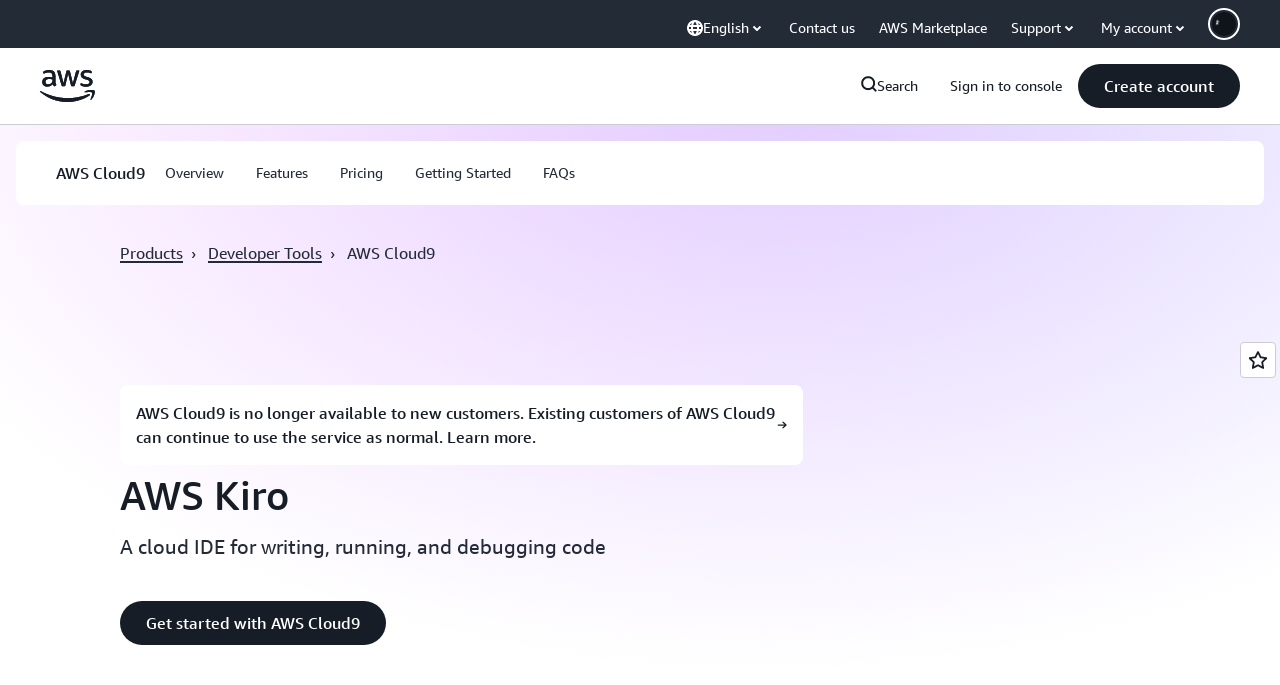

--- FILE ---
content_type: text/html;charset=utf-8
request_url: https://aws.amazon.com/cloud9/
body_size: 41629
content:
<!doctype html>
<html lang="en-US" data-static-assets="https://a0.awsstatic.com" class="aws-lng-en_US">
 <head>
  <meta http-equiv="Content-Security-Policy" content="default-src 'self' data: https://a0.awsstatic.com https://prod.us-east-1.ui.gcr-chat.marketing.aws.dev; base-uri 'none'; connect-src 'self' https://*.analytics.console.aws.a2z.com https://*.aws.corrivium.live https://*.harmony.a2z.com https://*.marketing.aws.dev https://*.panorama.console.api.aws https://*.prod.chc-features.uxplatform.aws.dev https://*.us-east-1.prod.mrc-sunrise.marketing.aws.dev https://0vctm1i0if.execute-api.eusc-de-east-1.amazonaws.eu/gamma/spot.json https://112-tzm-766.mktoresp.com https://112-tzm-766.mktoutil.com https://8810.clrt.ai https://a0.awsstatic.com https://a0.p.awsstatic.com https://a1.awsstatic.com https://amazonwebservices.d2.sc.omtrdc.net https://amazonwebservicesinc.tt.omtrdc.net https://api-v2.builderprofile.aws.dev https://api.regional-table.region-services.aws.a2z.com https://api.us-west-2.prod.pricing.aws.a2z.com https://artifacts.us-west-2.prod.plc.billing.aws.dev https://assets.storylane.io https://auth.aws.amazon.com https://aws.amazon.com https://aws.amazon.com/p/sf/ https://aws.demdex.net https://b0.p.awsstatic.com https://c0.b0.p.awsstatic.com https://calculator.aws https://chatbot-api.us-east-1.prod.mrc-sunrise.marketing.aws.dev https://chatbot-stream-api.us-east-1.prod.mrc-sunrise.marketing.aws.dev https://clientlogger.marketplace.aws.a2z.com https://cm.everesttech.net https://csml-plc-prod.us-west-2.api.aws/plc/csml/logging https://d0.awsstatic.com https://d0.m.awsstatic.com https://d1.awsstatic.com https://d1fgizr415o1r6.cloudfront.net https://d2bmgek65me099.cloudfront.net https://d2c.aws.amazon.com https://d3borx6sfvnesb.cloudfront.net https://dftu77xade0tc.cloudfront.net https://dpm.demdex.net https://edge.adobedc.net https://fls-na.amazon.com https://global-api-v2.builderprofile.aws.dev https://i18n-string.us-west-2.prod.pricing.aws.a2z.com https://iad.staging.prod.tv.awsstatic.com https://infra-api.us-east-1.prod.mrc-sunrise.marketing.aws.dev https://ingestion.aperture-public-api.feedback.console.aws.dev https://jhewqjrl5k.execute-api.us-west-2.amazonaws.com https://livechat-api.us-east-1.prod.mrc-sunrise.marketing.aws.dev https://log.clrt.ai https://pricing-table.us-west-2.prod.site.p.awsstatic.com https://prod-us-west-2.csp-report.marketing.aws.dev https://prod.log.shortbread.aws.dev https://prod.tools.shortbread.aws.dev https://prod.us-east-1.api.gcr-chat.marketing.aws.dev https://prod.us-east-1.rest-bot.gcr-chat.marketing.aws.dev https://prod.us-east-1.ui.gcr-chat.marketing.aws.dev https://public.lotus.awt.aws.a2z.com https://r0.m.awsstatic.com https://s0.awsstatic.com https://s3.amazonaws.com/aws-messaging-pricing-information/ https://s3.amazonaws.com/aws-messaging-pricing-information/TextMessageInbound/prices.json https://s3.amazonaws.com/public-pricing-agc/ https://s3.eusc-de-east-1.amazonaws.eu/aws-messaging-pricing-information/TextMessageOutbound/prices.json https://spot-bid-advisor.s3.amazonaws.com https://spot-price-gamma-iad.s3.us-east-1.amazonaws.com/spot.json https://t0.m.awsstatic.com https://target.aws.amazon.com https://token.us-west-2.prod.site.p.awsstatic.com https://tv.awsstatic.com https://us-west-2.prod.cxm.marketing.aws.dev https://view-stage.us-west-2.prod.pricing.aws.a2z.com https://view-staging.us-east-1.prod.plc1-prod.pricing.aws.a2z.com https://vs.aws.amazon.com https://webchat-aws.clink.cn https://website.spot.ec2.aws.a2z.com https://wrp.aws.amazon.com https://www.youtube-nocookie.com https://xcxrmtkxx5.execute-api.us-east-1.amazonaws.com/prod/ https://zbrymci1c2.execute-api.eusc-de-east-1.amazonaws.eu/prod/spot.json wss://*.transport.connect.us-east-1.amazonaws.com wss://prod.us-east-1.wss-bot.gcr-chat.marketing.aws.dev wss://webchat-aws.clink.cn; font-src 'self' data: https://a0.awsstatic.com https://f0.awsstatic.com https://fonts.gstatic.com https://prod.us-east-1.ui.gcr-chat.marketing.aws.dev; frame-src 'self' https://*.widget.console.aws.amazon.com https://aws.demdex.net https://aws.storylane.io https://c0.b0.p.awsstatic.com https://calculator.aws https://conversational-experience-worker.widget.console.aws.amazon.com/lotus/isolatedIFrame https://dpm.demdex.net https://pricing-table.us-west-2.prod.site.p.awsstatic.com https://token.us-west-2.prod.site.p.awsstatic.com https://www.youtube-nocookie.com; img-src 'self' blob: data: https://*.vidyard.com https://*.ytimg.com https://a0.awsstatic.com https://amazonwebservices.d2.sc.omtrdc.net https://app-pages.storylane.io https://avatars.builderprofile.aws.dev https://aws-quickstart.s3.amazonaws.com https://aws.amazon.com https://aws.demdex.net https://awsmedia.s3.amazonaws.com https://chat.us-east-1.prod.mrc-sunrise.marketing.aws.dev https://cm.everesttech.net https://cx0.m.awsstatic.com https://d1.awsstatic.com https://d1d1et6laiqoh9.cloudfront.net https://d2908q01vomqb2.cloudfront.net https://d2c.aws.amazon.com https://d2cpw7vd6a2efr.cloudfront.net https://d36cz9buwru1tt.cloudfront.net https://d7umqicpi7263.cloudfront.net https://docs.aws.amazon.com https://dpm.demdex.net https://fls-na.amazon.com https://google.ca https://google.co.in https://google.co.jp https://google.co.th https://google.co.uk https://google.com https://google.com.ar https://google.com.au https://google.com.br https://google.com.hk https://google.com.mx https://google.com.tr https://google.com.tw https://google.de https://google.es https://google.fr https://google.it https://google.nl https://google.pl https://google.ru https://iad.staging.prod.tv.awsstatic.com https://img.youtube.com https://marketingplatform.google.com https://media.amazonwebservices.com https://p.adsymptotic.com https://pages.awscloud.com https://prod.us-east-1.ui.gcr-chat.marketing.aws.dev https://s3.amazonaws.com/aws-quickstart/ https://ssl-static.libsyn.com https://static-cdn.jtvnw.net https://tv.awsstatic.com https://webchat-aws.clink.cn https://www.google.com https://www.linkedin.com https://yt3.ggpht.com; media-src 'self' blob: https://*.aws.corrivium.live https://*.libsyn.com https://a0.awsstatic.com https://anchor.fm https://awsmedia.s3.amazonaws.com https://awspodcastsiberiaent.s3.eu-west-3.amazonaws.com https://chat.us-east-1.prod.mrc-sunrise.marketing.aws.dev https://chtbl.com https://content.production.cdn.art19.com https://cx0.m.awsstatic.com https://d1.awsstatic.com https://d1hemuljm71t2j.cloudfront.net https://d1le29qyzha1u4.cloudfront.net https://d1oqpvwii7b6rh.cloudfront.net https://d1vo51ubqkiilx.cloudfront.net https://d1yyh5dhdgifnx.cloudfront.net https://d2908q01vomqb2.cloudfront.net https://d2a6igt6jhaluh.cloudfront.net https://d3ctxlq1ktw2nl.cloudfront.net https://d3h2ozso0dirfl.cloudfront.net https://dgen8gghn3u86.cloudfront.net https://dk261l6wntthl.cloudfront.net https://download.stormacq.com/aws/podcast/ https://dts.podtrac.com https://iad.staging.prod.tv.awsstatic.com https://media.amazonwebservices.com https://mktg-apac.s3-ap-southeast-1.amazonaws.com https://rss.art19.com https://s3-ap-northeast-1.amazonaws.com/aws-china-media/ https://tv.awsstatic.com https://www.buzzsprout.com; object-src 'none'; script-src 'sha256-4AKH/6cgOXwzLyAwz3UERWqiYZvg/am3gLGtkpb6AfE=' 'nonce-6v6U2Qn/mmb8CF6kJz3yvaBGok0sl9/HtyeM+InBo1U=' 'self' blob: https://*.cdn.console.awsstatic.com https://*.cdn.uis.awsstatic.com https://*.us-east-1.prod.mrc-sunrise.marketing.aws.dev https://a.b.cdn.console.awsstatic.com https://a0.awsstatic.com https://amazonwebservicesinc.tt.omtrdc.net https://artifacts.us-west-2.prod.plc.billing.aws.dev https://b0.p.awsstatic.com https://cdn.builderprofile.aws.dev https://cx0.m.awsstatic.com https://d0.m.awsstatic.com https://d2bmgek65me099.cloudfront.net https://d2c.aws.amazon.com https://googleads.g.doubleclick.net https://loader.us-east-1.prod.mrc-sunrise.marketing.aws.dev https://prod.us-east-1.ui.gcr-chat.marketing.aws.dev https://r0.m.awsstatic.com https://spot-price.s3.amazonaws.com https://static.doubleclick.net https://t0.m.awsstatic.com https://token.us-west-2.prod.site.p.awsstatic.com https://website.spot.ec2.aws.a2z.com https://www.google.com https://www.gstatic.com https://www.youtube.com/iframe_api https://www.youtube.com/s/player/; style-src 'self' 'unsafe-inline' https://a0.awsstatic.com https://artifacts.us-west-2.prod.plc.billing.aws.dev https://assets.storylane.io https://b0.p.awsstatic.com https://cx0.m.awsstatic.com https://prod.us-east-1.ui.gcr-chat.marketing.aws.dev https://t0.m.awsstatic.com https://token.us-west-2.prod.site.p.awsstatic.com" data-report-uri="https://prod-us-west-2.csp-report.marketing.aws.dev/submit">
  <meta charset="UTF-8">
  <meta name="viewport" content="width=device-width, initial-scale=1.0">
  <link rel="preconnect" href="https://a0.awsstatic.com" crossorigin="anonymous">
  <link rel="dns-prefetch" href="https://a0.awsstatic.com">
  <link rel="dns-prefetch" href="https://d1.awsstatic.com">
  <link rel="dns-prefetch" href="https://amazonwebservicesinc.tt.omtrdc.net">
  <link rel="dns-prefetch" href="https://s0.awsstatic.com">
  <link rel="dns-prefetch" href="https://t0.awsstatic.com">
  <title>Cloud IDE - AWS Cloud9 - AWS</title>
  <meta name="description" content="AWS Cloud9 is a cloud-based integrated development environment (IDE) that lets you write, run, and debug your code with just a browser.">
  <link rel="canonical" href="https://aws.amazon.com/cloud9/">
  <link rel="alternate" href="https://aws.amazon.com/de/cloud9/" hreflang="de-de">
  <link rel="alternate" href="https://aws.amazon.com/cloud9/" hreflang="en-us">
  <link rel="alternate" href="https://aws.amazon.com/es/cloud9/" hreflang="es-es">
  <link rel="alternate" href="https://aws.amazon.com/fr/cloud9/" hreflang="fr-fr">
  <link rel="alternate" href="https://aws.amazon.com/id/cloud9/" hreflang="id-id">
  <link rel="alternate" href="https://aws.amazon.com/it/cloud9/" hreflang="it-it">
  <link rel="alternate" href="https://aws.amazon.com/jp/cloud9/" hreflang="ja-jp">
  <link rel="alternate" href="https://aws.amazon.com/ko/cloud9/" hreflang="ko-kr">
  <link rel="alternate" href="https://aws.amazon.com/pt/cloud9/" hreflang="pt-br">
  <link rel="alternate" href="https://aws.amazon.com/ru/cloud9/" hreflang="ru-ru">
  <link rel="alternate" href="https://aws.amazon.com/th/cloud9/" hreflang="th-th">
  <link rel="alternate" href="https://aws.amazon.com/tr/cloud9/" hreflang="tr-tr">
  <link rel="alternate" href="https://aws.amazon.com/vi/cloud9/" hreflang="vi-vn">
  <link rel="alternate" href="https://aws.amazon.com/cn/cloud9/" hreflang="zh-cn">
  <link rel="alternate" href="https://aws.amazon.com/tw/cloud9/" hreflang="zh-tw">
  <meta name="template" content="essential">
  <meta property="og:type" content="website">
  <meta property="og:site_name" content="Amazon Web Services, Inc.">
  <meta property="og:description" content="AWS Cloud9 is a cloud-based integrated development environment (IDE) that lets you write, run, and debug your code with just a browser.">
  <meta property="og:title" content="Cloud IDE - AWS Cloud9 - AWS">
  <meta property="og:updated_time" content="2026-01-12T10:41:15.621-0800">
  <meta property="og:url" content="https://aws.amazon.com/cloud9/">
  <meta property="og:locale" content="en_US">
  <meta property="og:locale:alternate" content="ar_SA">
  <meta property="og:locale:alternate" content="de_DE">
  <meta property="og:locale:alternate" content="es_ES">
  <meta property="og:locale:alternate" content="fr_FR">
  <meta property="og:locale:alternate" content="id_ID">
  <meta property="og:locale:alternate" content="it_IT">
  <meta property="og:locale:alternate" content="ja_JP">
  <meta property="og:locale:alternate" content="ko_KR">
  <meta property="og:locale:alternate" content="pt_BR">
  <meta property="og:locale:alternate" content="ru_RU">
  <meta property="og:locale:alternate" content="th_TH">
  <meta property="og:locale:alternate" content="tr_TR">
  <meta property="og:locale:alternate" content="vi_VN">
  <meta property="og:locale:alternate" content="zh_CN">
  <meta property="og:locale:alternate" content="zh_TW">
  <meta property="fb:pages" content="153063591397681">
  <meta property="twitter:card" content="summary">
  <meta property="twitter:site" content="@awscloud">
  <link rel="icon" type="image/ico" href="https://a0.awsstatic.com/libra-css/images/site/fav/favicon.ico">
  <link rel="shortcut icon" type="image/ico" href="https://a0.awsstatic.com/libra-css/images/site/fav/favicon.ico">
  <link rel="apple-touch-icon" sizes="57x57" href="https://a0.awsstatic.com/libra-css/images/site/touch-icon-iphone-114-smile.png">
  <link rel="apple-touch-icon" sizes="72x72" href="https://a0.awsstatic.com/libra-css/images/site/touch-icon-ipad-144-smile.png">
  <link rel="apple-touch-icon" sizes="114x114" href="https://a0.awsstatic.com/libra-css/images/site/touch-icon-iphone-114-smile.png">
  <link rel="apple-touch-icon" sizes="144x144" href="https://a0.awsstatic.com/libra-css/images/site/touch-icon-ipad-144-smile.png">
  <script type="application/json" id="target-mediator">
    {"pageLanguage":"en","supportedLanguages":["ar","cn","de","en","es","fr","id","it","jp","ko","pt","ru","th","tr","tw","vi"],"offerOrigin":"https://s0.awsstatic.com"}
</script>
  <link rel="stylesheet" href="https://a0.awsstatic.com/libra-css/css/1.0.509/style-awsm-base.css">
  <link rel="stylesheet" href="https://a0.awsstatic.com/awsm-core/0.1.6/bundle/head.css">
  <script type="esms-options">{"noLoadEventRetriggers": true, "nonce":"6v6U2Qn/mmb8CF6kJz3yvaBGok0sl9/HtyeM+InBo1U="}</script>
  <script async src="https://a0.awsstatic.com/eb-csr/2.0.16/polyfills/es-module-shims/es-module-shims.js"></script>
  <script type="importmap" data-head-renderable="true">{"imports":{"react":"https://a0.awsstatic.com/eb-csr/2.0.16/react/react.js","react/jsx-runtime":"https://a0.awsstatic.com/eb-csr/2.0.16/react/jsx-runtime.js","react-dom":"https://a0.awsstatic.com/eb-csr/2.0.16/react/react-dom.js","react-dom/server":"https://a0.awsstatic.com/eb-csr/2.0.16/react/server-browser.js","react-dom-server-browser":"https://a0.awsstatic.com/eb-csr/2.0.16/react/react-dom-server-browser.js","sanitize-html":"https://a0.awsstatic.com/eb-csr/2.0.16/sanitize-html/index.js","video.js":"https://a0.awsstatic.com/eb-csr/2.0.16/videojs/video.js","videojs-event-tracking":"https://a0.awsstatic.com/eb-csr/2.0.16/videojs/videojs-event-tracking.js","videojs-hotkeys":"https://a0.awsstatic.com/eb-csr/2.0.16/videojs/videojs-hotkeys.js","videojs-youtube":"https://a0.awsstatic.com/eb-csr/2.0.16/videojs/videojs-youtube.js","@amzn/awsmcc":"https://a0.awsstatic.com/awsmcc/1.0.1/bundle/index.js"}}</script>
  <script type="application/json" id="aws-page-settings" data-head-renderable="true">{"supportedLanguages":["ar","cn","de","en","es","fr","id","it","jp","ko","pt","ru","th","tr","tw","vi"],"defaultLanguage":"en","logDataSet":"LIVE:PROD","logInstance":"PUB","csdsEndpoint":"https://d2c.aws.amazon.com/","isLoggingEnabled":true,"currentLanguage":"en-US","currentStage":"Prod","isRTL":false,"framework":"v3","drTemplateStoreHost":"https://t0.m.awsstatic.com","isBJS":false,"awstvVideoAPIOrigin":"//aws.amazon.com","awstvVideoAssetOrigin":"https://tv.awsstatic.com"}</script>
  <script src="https://a0.awsstatic.com/awsm-core/0.1.6/bundle/gdeps.js"></script>
  <script type="module" src="https://a0.awsstatic.com/awsm-core/0.1.6/bundle/head.js"></script>
  <link rel="stylesheet" href="https://a0.awsstatic.com/eb-csr/2.0.16/orchestrate.css">
  <script type="module" async src="https://a0.awsstatic.com/eb-csr/2.0.16/orchestrate.js"></script>
  <script type="module" async id="awsm-csa" data-awsm-csa-meta="{&quot;env&quot;:{&quot;stage&quot;:&quot;prod&quot;}}" src="https://d0.m.awsstatic.com/awsm-acslibs/1.0.0/bundle/index.js"></script>
  <script src="https://a0.awsstatic.com/s_code/js/3.0/awshome_s_code.js"></script>
  <script async data-js-script="target-mediator" src="https://a0.awsstatic.com/target/1.0.127/aws-target-mediator.js"></script>
  <script async src="https://cx0.m.awsstatic.com/assets/clam/2.0.0/index.js"></script>
  <script type="module" async src="https://cx0.m.awsstatic.com/assets/cwr/1.0.7/index.js"></script>
  <meta name="baidu-site-verification" content="codeva-IAqCchMwW7">
  <meta name="360-site-verification" content="cbe5c6f0249e273e71fffd6d6580ce09">
  <meta name="shenma-site-verification" content="79b94bb338f010af876605819a332e19_1617844070">
  <meta name="sogou_site_verification" content="Ow8cCy3Hgq">
  <meta name="google-site-verification" content="XHghG81ulgiW-3EylGcF48sG28tBW5EH0bNUhgo_DrU">
  <meta name="msvalidate.01" content="6F92E52A288E266E30C2797ECB5FCCF3">
  <link data-eb-tpl-style="" href="https://t0.m.awsstatic.com/tmpl/awsm-rt/esm/templates/rt-live-hero/1.0.0/rt-live-hero.fec92ce6f2.css" rel="stylesheet" type="text/css">
  <link data-eb-tpl-style="" href="https://t0.m.awsstatic.com/tmpl/awsm-rt/esm/templates/rt-subnav/1.0.0/rt-subnav.225e09029f.css" rel="stylesheet" type="text/css">
  <link data-eb-tpl-style="" href="https://t0.m.awsstatic.com/tmpl/awsm-rt/esm/templates/rt-text-media-collection/1.2.0/rt-text-media-collection.8c9f5efbbc.css" rel="stylesheet" type="text/css">
  <link data-eb-tpl-style="" href="https://t0.m.awsstatic.com/tmpl/awsm-rt/esm/templates/rt-da-deluxe-card-collection/1.0.0/rt-da-deluxe-card-collection.4d774c1b44.css" rel="stylesheet" type="text/css">
  <link data-eb-tpl-style="" href="https://t0.m.awsstatic.com/tmpl/awsm-rt/esm/templates/rt-da-classic-card-collection/1.0.0/rt-da-classic-card-collection.39902330ef.css" rel="stylesheet" type="text/css">
  <link data-eb-tpl-style="" href="https://t0.m.awsstatic.com/tmpl/awsm-rt/esm/templates/rt-global-nav/1.0.0/rt-global-nav.3c92fe7fb0.css" rel="stylesheet" type="text/css">
  <link data-eb-tpl-style="" href="https://t0.m.awsstatic.com/tmpl/awsm-rt/esm/templates/rt-footer/1.0.0/rt-footer.a271b3ed78.css" rel="stylesheet" type="text/css">
  <link data-eb-tpl-style="" href="https://t0.m.awsstatic.com/tmpl/awsm-rt/esm/templates/rt-qa-sampler/1.0.0/rt-qa-sampler.c06b104828.css" rel="stylesheet" type="text/css">
 </head>
 <body class="awsm page basicpage " id="page-a490a9ba89" data-cmp-link-accessibility-enabled data-cmp-link-accessibility-text="opens in a new tab">
  <script id="awsc-panorama-bundle" type="text/javascript" src="https://prod.pa.cdn.uis.awsstatic.com/panorama-nav-init.js" data-config="{&quot;appEntity&quot;:&quot;aws-marketing&quot;,&quot;region&quot;:&quot;us-west-1&quot;,&quot;service&quot;:&quot;global-site&quot;,&quot;trackerConstants&quot;:{&quot;cookieDomain&quot;:&quot;aws.amazon.com&quot;}}" async="true"></script>
  <a aria-label="Skip to main content link" class="m-sr-only m-sr-only-focusable m-skip-el" href="#aws-page-content-main" id="aws-page-skip-to-main">Skip to main content</a>
  <div class="header htlwrapper m-global-header">
   <div data-custom-params="{}" data-trk-params="{}">
    <div data-eb-slot="awsm-bf9cc7f7-df37-498a-b60d-89fb2214b122" data-eb-slot-meta="{'version':'1.0','slotId':'awsm-bf9cc7f7-df37-498a-b60d-89fb2214b122','experienceId':'a03b8e72-da5a-4bef-837f-f8e0558920a2','allowBlank':false,'hasAltExp':false,'isRTR':false,'dataKey':'null','filters':{'limit':15,'query':'tag \u003d \'global-nav#global-nav-items\''}}">
     <div data-eb-tpl-n="awsm-rt/rt-global-nav" data-eb-tpl-v="1.0.0" data-eb-ce="" data-eb-c-scope="bf9cc7f7-df37-498a-b60d-89fb2214b122" data-eb-d-scope="INLINE" data-eb-locale="en-US" data-eb-784e8193="" data-eb-ssr-ce="" data-eb-tpl-ns="awsmRT" data-eb-hydrated="pending">
      <script type="application/json">{"data":{"items":[{"fields":{"globalNav":"{\"dark\":false,\"logoAlt\":\"AWS\",\"logoLink\":\"https://aws.amazon.com/?nc2\\u003dh_home\",\"searchURL\":\"api\",\"createAccountButtonLabel\":\"Create account\",\"createAccountButtonURL\":\"https://signin.aws.amazon.com/signup?request_type\\u003dregister\",\"signinLabel\":\"Sign in to console\",\"signinURL\":\"https://console.aws.amazon.com/console/home/?nc2\\u003dh_si\\u0026src\\u003dheader-signin\",\"showFeedback\":true,\"schemaVersion\":2.0,\"items\":[{\"name\":\"Discover AWS\",\"columnsLayout\":\"3-1\",\"linkURL\":\"\",\"columns\":[{\"heading\":\"Explore topics\",\"subheading\":\"\",\"type\":\"ListColumn\",\"discoverCards\":[{\"title\":\"Catch up on all the announcements from re:Invent 2025\",\"badge\":\"Event\",\"hyperLink\":\"https://aws.amazon.com/blogs/aws/top-announcements-of-aws-reinvent-2025/?nc2\\u003dh_dsc_ex_s1\\u0026trk\\u003dc775b40b-0f43-4b55-9eb1-a0ef0787360c\",\"imageSrc\":\"https://d1.awsstatic.com/onedam/marketing-channels/website/aws/en_US/global-nav/m9y25-discover-aws-reinvent-session-catalog.0f0f06f8b5f05d7c8f32a8dd40ab11e2b2e6e5de.jpg\",\"imageAlt\":\"An abstract image\"},{\"title\":\"Speed up development with Kiro Autonomous Agent\",\"badge\":\"AI Agents\",\"hyperLink\":\"https://kiro.dev/autonomous-agent/?nc2\\u003dh_dsc_ex_s2\",\"imageSrc\":\"https://d1.awsstatic.com/onedam/marketing-channels/website/aws/en_US/global-nav/m10y25-discover-reinvent-builder-track.0de783e01bc5a82eedbea69e1ce7e3ab78a1ee3d.jpg\",\"imageAlt\":\"An abstract image\"},{\"title\":\"Introducing Nova Forge: Build your own frontier models\",\"badge\":\"Model Training\",\"hyperLink\":\"https://aws.amazon.com/nova/forge/?nc2\\u003dh_dsc_ex_s3\",\"imageSrc\":\"https://d1.awsstatic.com/onedam/marketing-channels/website/aws/en_US/global-nav/m10y25-discover-amazon-quick-suite.317c8c1184eaeee1b96aac3cd3c9305d287957b4.jpg\",\"imageAlt\":\"An abstract image\"}],\"items\":[{\"title\":\"AWS DevOps Agent: Prevent and resolve incidents with AI\",\"eyebrow\":\"AI Agents\",\"hyperLink\":\"https://aws.amazon.com/devops-agent/?nc2\\u003dh_dsc_ex_s4\"},{\"title\":\"AgentCore: set policies, measure quality \\u0026 deploy agents confidently\",\"eyebrow\":\"Agentic Platform\",\"hyperLink\":\"https://aws.amazon.com/bedrock/agentcore/?nc2\\u003dh_dsc_ex_s5\"},{\"title\":\"AWS Security Agent: Secure apps from design to deployment\",\"eyebrow\":\"AI Agents\",\"hyperLink\":\"https://aws.amazon.com/security-agent/?nc2\\u003dh_dsc_ex_s6\"}],\"hyperLinks\":[{\"hyperlinkUrl\":\"https://aws.amazon.com/new/?nc2\\u003dh_dsc_new\",\"hyperlinkText\":\"News \\u0026 announcements\"},{\"hyperlinkUrl\":\"https://aws.amazon.com/blogs/?nc2\\u003dh_dsc_blg\",\"hyperlinkText\":\"AWS blog\"}]},{\"heading\":\"About AWS\",\"subheading\":\"AWS is the world\\u0027s most comprehensive cloud, enabling organizations to accelerate innovation, reduce costs, and scale more efficiently\",\"imageSrc\":\"https://d1.awsstatic.com/onedam/marketing-channels/website/aws/en_US/global-nav/aws-library_illustration_innovation_8_1200.07a6484f8eaa3100138cf8b6dce14f1db024db32.jpg\",\"imageAlt\":\"an abstract illustration\",\"type\":\"FeaturedColumn\",\"hyperLinks\":[{\"hyperlinkUrl\":\"https://aws.amazon.com/what-is-aws/?nc2\\u003dh_dsc_aa_wtaws\",\"hyperlinkText\":\"Why AWS\"},{\"hyperlinkUrl\":\"https://aws.amazon.com/getting-started/?nc2\\u003dh_dsc_aa_gs\",\"hyperlinkText\":\"Getting Started\"},{\"hyperlinkUrl\":\"https://aws.amazon.com/security/?nc2\\u003dh_dsc_aa_sec\",\"hyperlinkText\":\"Security\"},{\"hyperlinkUrl\":\"https://aws.amazon.com/compliance/?nc2\\u003dh_dsc_aa_cmp\",\"hyperlinkText\":\"Compliance\"},{\"hyperlinkUrl\":\"https://aws.amazon.com/trust-center/?nc2\\u003dh_dsc_aa_trc\",\"hyperlinkText\":\"Trust Center\"},{\"hyperlinkUrl\":\"https://aws.amazon.com/sustainability/?nc2\\u003dh_dsc_aa_sus\",\"hyperlinkText\":\"Sustainability\"},{\"hyperlinkText\":\"Global Infrastructure\",\"hyperlinkUrl\":\"https://aws.amazon.com/about-aws/global-infrastructure/?nc2\\u003dh_dsc_aa_gi\"}]}]},{\"name\":\"Products\",\"columnsLayout\":\"1-3\",\"linkURL\":\"\",\"subNav\":[{\"name\":\"Featured Products\",\"linkURL\":\"\",\"columns\":[{\"heading\":\"Featured Products\",\"subheading\":\"Get started with one of these featured services or browse all\",\"hyperlinkText\":\"Browse all products\",\"hyperlinkUrl\":\"https://aws.amazon.com/products/?nc2\\u003dh_prod_fs_prod\",\"type\":\"ListColumn\",\"items\":[{\"title\":\"Amazon Quick Suite\",\"body\":\"Digital workspace that unifies AI agents for research, business insights, and automation\",\"hyperLink\":\"https://aws.amazon.com/quicksuite/?nc2\\u003dh_prod_fs_qksu\"},{\"title\":\"Transform\",\"body\":\"Eliminate tech debt with agentic AI to modernize legacy systems and code\",\"hyperLink\":\"https://aws.amazon.com/transform/?nc2\\u003dh_prod_fs_trns\"},{\"title\":\"Aurora\",\"body\":\"Serverless relational database service for PostgreSQL, MySQL, and DSQL\",\"hyperLink\":\"https://aws.amazon.com/rds/aurora/?nc2\\u003dh_prod_fs_aa\"},{\"title\":\"Amazon Bedrock\",\"body\":\"The end-to-end platform for building generative AI applications and agents\",\"hyperLink\":\"https://aws.amazon.com/bedrock/?nc2\\u003dh_prod_fs_br\"},{\"title\":\"Amazon Connect\",\"body\":\"AI solution for delivering personalized customer experiences at scale\",\"hyperLink\":\"https://aws.amazon.com/connect/?nc2\\u003dh_prod_fs_cnct\"},{\"title\":\"EC2\",\"body\":\"Secure and resizable compute capacity for virtually any workload\",\"hyperLink\":\"https://aws.amazon.com/ec2/?nc2\\u003dh_prod_fs_ec2\"},{\"title\":\"Nova\",\"body\":\"Foundation models delivering frontier intelligence and top price performance\",\"hyperLink\":\"https://aws.amazon.com/ai/generative-ai/nova/?nc2\\u003dh_prod_fs_nov\"},{\"title\":\"SageMaker\",\"body\":\"The center for all your data, analytics, and AI\",\"hyperLink\":\"https://aws.amazon.com/sagemaker/?nc2\\u003dh_prod_fs_sgm\"},{\"title\":\"S3\",\"body\":\"Virtually unlimited secure object storage for AI, analytics, and archives\",\"hyperLink\":\"https://aws.amazon.com/s3/?nc2\\u003dh_prod_fs_s3\"}],\"resourceCards\":[{\"title\":\"What’s new\",\"body\":\"Explore new capabilities and the latest technologies\",\"hyperLink\":\"https://aws.amazon.com/new/?nc2\\u003dh_rc_new\",\"imageSrc\":\"https://d1.awsstatic.com/onedam/marketing-channels/website/aws/en_US/global-nav/aws-library_illustration_culture_2_1200.77dd122bde9af49ea0c09cdc009c193866f62ad7.jpg\",\"imageAlt\":\"alt\",\"background\":true},{\"title\":\"Customer success stories\",\"body\":\"Learn how customers around the world accelerate their cloud\",\"hyperLink\":\"https://aws.amazon.com/solutions/case-studies/?nc2\\u003dh_rc_cs\",\"imageSrc\":\"https://d1.awsstatic.com/onedam/marketing-channels/website/aws/en_US/global-nav/aws-library_illustration_culture_11_1200.29c48d4e742090396f61d0c5d5eec4ea8d714817.jpg\",\"imageAlt\":\"alt\",\"background\":true}]}]},{\"name\":\"Analytics\",\"linkURL\":\"\",\"columns\":[{\"heading\":\"Analytics\",\"subheading\":\"Optimize performance and scale for analytics and AI workloads\",\"hyperlinkText\":\"Go to Analytics hub\",\"hyperlinkUrl\":\"https://aws.amazon.com/big-data/datalakes-and-analytics/?nc2\\u003dh_prod_an_hub\",\"type\":\"ListColumn\",\"items\":[{\"title\":\"Athena\",\"body\":\"Service to query data in S3 using SQL\",\"hyperLink\":\"https://aws.amazon.com/athena/?nc2\\u003dh_prod_an_ath\"},{\"title\":\"AWS EMR\",\"body\":\"Easily run big data frameworks\",\"hyperLink\":\"https://aws.amazon.com/emr/?nc2\\u003dh_prod_an_emr\"},{\"title\":\"Glue\",\"body\":\"Simple, scalable, and serverless data integration\",\"hyperLink\":\"https://aws.amazon.com/glue/?nc2\\u003dh_prod_an_glu\"},{\"title\":\"Managed Streaming for Apache Kafka\",\"body\":\"Fully managed Apache Kafka service\",\"hyperLink\":\"https://aws.amazon.com/msk/?nc2\\u003dh_prod_an_msak\"},{\"title\":\"OpenSearch Service\",\"body\":\"Search and analytics engine for log, text, and trace data\",\"hyperLink\":\"https://aws.amazon.com/opensearch-service/?nc2\\u003dh_prod_an_es\"},{\"title\":\"QuickSight\",\"body\":\"Fast business analytics service\",\"hyperLink\":\"https://aws.amazon.com/quicksight/?nc2\\u003dh_prod_an_qs\"},{\"title\":\"Redshift\",\"body\":\"Fast, simple, cost-effective data warehousing\",\"hyperLink\":\"https://aws.amazon.com/redshift/?nc2\\u003dh_prod_an_rs\"},{\"title\":\"SageMaker\",\"body\":\"The center for all your data, analytics, and AI\",\"hyperLink\":\"https://aws.amazon.com/sagemaker/?nc2\\u003dh_prod_an_sgm\"}],\"browseAllItem\":{\"title\":\"Browse all Analytics products\",\"hyperLink\":\"https://aws.amazon.com/big-data/datalakes-and-analytics/?nc2\\u003dh_prod_an_hub\"},\"resourceCards\":[{\"title\":\"What\\u0027s new\",\"body\":\"Explore new capabilities and the latest technologies\",\"hyperLink\":\"https://aws.amazon.com/new/?nc2\\u003dh_rc_new\",\"imageSrc\":\"https://d1.awsstatic.com/onedam/marketing-channels/website/aws/en_US/global-nav/aws-library_illustration_culture_2_1200.77dd122bde9af49ea0c09cdc009c193866f62ad7.jpg\",\"imageAlt\":\"alt\",\"background\":true},{\"title\":\"Customer success stories\",\"body\":\"Learn how customers around the world accelerate their cloud\",\"hyperLink\":\"https://aws.amazon.com/solutions/case-studies/?nc2\\u003dh_rc_cs\",\"imageSrc\":\"https://d1.awsstatic.com/onedam/marketing-channels/website/aws/en_US/global-nav/aws-library_illustration_culture_11_1200.29c48d4e742090396f61d0c5d5eec4ea8d714817.jpg\",\"imageAlt\":\"alt\",\"background\":true}]}]},{\"name\":\"Application Integration\",\"linkURL\":\"\",\"columns\":[{\"heading\":\"Application Integration\",\"subheading\":\"Integrate distributed systems and serverless applications with less code\",\"hyperlinkText\":\"Go to Application Integration hub\",\"hyperlinkUrl\":\"https://aws.amazon.com/products/application-integration/?nc2\\u003dh_prod_ap_hub\",\"type\":\"ListColumn\",\"items\":[{\"title\":\"API Gateway\",\"body\":\"Fully managed service to secure and scale RESTful APIs\",\"hyperLink\":\"https://aws.amazon.com/api-gateway/?nc2\\u003dh_prod_ap_apig\"},{\"title\":\"AppFlow\",\"body\":\"No-code integration for SaaS apps \\u0026 AWS services\",\"hyperLink\":\"https://aws.amazon.com/appflow/?nc2\\u003dh_prod_ap_af\"},{\"title\":\"AppSync\",\"body\":\"Connects applications to events, data, and AI models with GraphQL\",\"hyperLink\":\"https://aws.amazon.com/appsync/?nc2\\u003dh_prod_ap_apps\"},{\"title\":\"EventBridge\",\"body\":\"Builds event-driven apps at scale across AWS, SaaS or existing systems\",\"hyperLink\":\"https://aws.amazon.com/eventbridge/?nc2\\u003dh_prod_ap_eb\"},{\"title\":\"MQ\",\"body\":\"Managed message broker service\",\"hyperLink\":\"https://aws.amazon.com/amazon-mq/?nc2\\u003dh_prod_ap_mq\"},{\"title\":\"Simple Notification Service (SNS)\",\"body\":\"Pub/sub, SMS, email, and mobile push notifications\",\"hyperLink\":\"https://aws.amazon.com/sns/?nc2\\u003dh_prod_ap_sns\"},{\"title\":\"Simple Queue Service (SQS)\",\"body\":\"Managed message queues\",\"hyperLink\":\"https://aws.amazon.com/sqs/?nc2\\u003dh_prod_ap_sqs\"},{\"title\":\"Step Functions\",\"body\":\"Visual workflows for distributed applications\",\"hyperLink\":\"https://aws.amazon.com/step-functions/?nc2\\u003dh_prod_ap_stf\"}],\"browseAllItem\":{\"title\":\"Browse all Application Integration products\",\"hyperLink\":\"https://aws.amazon.com/products/application-integration/?nc2\\u003dh_prod_ap_hub\"},\"resourceCards\":[{\"title\":\"What\\u0027s new\",\"body\":\"Explore new capabilities and the latest technologies\",\"hyperLink\":\"https://aws.amazon.com/new/?nc2\\u003dh_rc_new\",\"imageSrc\":\"https://d1.awsstatic.com/onedam/marketing-channels/website/aws/en_US/global-nav/aws-library_illustration_culture_2_1200.77dd122bde9af49ea0c09cdc009c193866f62ad7.jpg\",\"imageAlt\":\"alt\",\"background\":true},{\"title\":\"Customer success stories\",\"body\":\"Learn how customers around the world accelerate their cloud\",\"hyperLink\":\"https://aws.amazon.com/solutions/case-studies/?nc2\\u003dh_rc_cs\",\"imageSrc\":\"https://d1.awsstatic.com/onedam/marketing-channels/website/aws/en_US/global-nav/aws-library_illustration_culture_11_1200.29c48d4e742090396f61d0c5d5eec4ea8d714817.jpg\",\"imageAlt\":\"alt\",\"background\":true}]}]},{\"name\":\"Artificial Intelligence\",\"linkURL\":\"\",\"columns\":[{\"heading\":\"Artificial Intelligence\",\"subheading\":\"Build and scale the next wave of AI innovation on AWS\",\"hyperlinkText\":\"Go to Artificial Intelligence hub\",\"hyperlinkUrl\":\"https://aws.amazon.com/ai/?nc2\\u003dh_prod_ai_hub\",\"type\":\"ListColumn\",\"items\":[{\"title\":\"Amazon Bedrock\",\"body\":\"The end-to-end platform for building generative AI applications and agents\",\"hyperLink\":\"https://aws.amazon.com/bedrock/?nc2\\u003dh_prod_ai_br\"},{\"title\":\"Amazon Bedrock AgentCore\",\"body\":\"Comprehensive agentic platform to accelerate agents to production using any framework or model\",\"hyperLink\":\"https://aws.amazon.com/bedrock/agentcore/?nc2\\u003dh_prod_ai_brac\"},{\"title\":\"Amazon Connect\",\"body\":\"AI solution for delivering personalized customer experiences at scale\",\"hyperLink\":\"https://aws.amazon.com/connect/?nc2\\u003dh_prod_ai_cnct\"},{\"title\":\"Inferentia\",\"body\":\"Machine learning inference chip\",\"hyperLink\":\"https://aws.amazon.com/ai/machine-learning/inferentia/?nc2\\u003dh_prod_ai_inf\"},{\"title\":\"Amazon Q\",\"body\":\"Generative AI-powered assistant for work\",\"hyperLink\":\"https://aws.amazon.com/q/?nc2\\u003dh_prod_ai_q\"},{\"title\":\"Nova\",\"body\":\"Foundation models delivering frontier intelligence and top price performance\",\"hyperLink\":\"https://aws.amazon.com/ai/generative-ai/nova/?nc2\\u003dh_prod_ai_nov\"},{\"title\":\"SageMaker\",\"body\":\"Managed service to build, train, and deploy ML and foundation models\",\"hyperLink\":\"https://aws.amazon.com/sagemaker-ai/?nc2\\u003dh_prod_ai_sgm\"},{\"title\":\"Trainium\",\"body\":\"High-performance, low-cost AI chips for deep learning and generative AI training\",\"hyperLink\":\"https://aws.amazon.com/ai/machine-learning/trainium/?nc2\\u003dh_prod_ai_trn\"}],\"browseAllItem\":{\"title\":\"Browse all Artificial Intelligence products\",\"hyperLink\":\"https://aws.amazon.com/ai/?nc2\\u003dh_prod_ai_hub\"},\"resourceCards\":[{\"title\":\"What\\u0027s new\",\"body\":\"Explore new capabilities and the latest technologies\",\"hyperLink\":\"https://aws.amazon.com/new/?nc2\\u003dh_rc_new\",\"imageSrc\":\"https://d1.awsstatic.com/onedam/marketing-channels/website/aws/en_US/global-nav/aws-library_illustration_culture_2_1200.77dd122bde9af49ea0c09cdc009c193866f62ad7.jpg\",\"imageAlt\":\"alt\",\"background\":true},{\"title\":\"Customer success stories\",\"body\":\"Learn how customers around the world accelerate their cloud\",\"hyperLink\":\"https://aws.amazon.com/solutions/case-studies/?nc2\\u003dh_rc_cs\",\"imageSrc\":\"https://d1.awsstatic.com/onedam/marketing-channels/website/aws/en_US/global-nav/aws-library_illustration_culture_11_1200.29c48d4e742090396f61d0c5d5eec4ea8d714817.jpg\",\"imageAlt\":\"alt\",\"background\":true}]}]},{\"name\":\"Business Applications\",\"linkURL\":\"\",\"columns\":[{\"heading\":\"Business Applications\",\"subheading\":\"Cloud and native applications built on and by AWS\",\"hyperlinkText\":\"Go to Business Applications hub\",\"hyperlinkUrl\":\"https://aws.amazon.com/business-applications/?nc2\\u003dh_prod_ba_hub\",\"type\":\"ListColumn\",\"items\":[{\"title\":\"Amazon Connect\",\"body\":\"AI solution for delivering personalized customer experiences at scale\",\"hyperLink\":\"https://aws.amazon.com/connect/?nc2\\u003dh_prod_ba_cnct\"},{\"title\":\"Just Walk Out\",\"body\":\"Check-out free autonomous retail\",\"hyperLink\":\"https://aws.amazon.com/just-walk-out/?nc2\\u003dh_prod_ba_jwo\"},{\"title\":\"Amazon Quick Suite\",\"body\":\"Digital workspace that unifies AI agents for research, business insights, and automation\",\"hyperLink\":\"https://aws.amazon.com/quicksuite/?nc2\\u003dh_prod_ba_qksu\"},{\"title\":\"QuickSight\",\"body\":\"Fast business analytics service\",\"hyperLink\":\"https://aws.amazon.com/quicksight/?nc2\\u003dh_prod_ba_qs\"},{\"title\":\"Simple Email Service (SES)\",\"body\":\"High-scale inbound and outbound email service\",\"hyperLink\":\"https://aws.amazon.com/ses/?nc2\\u003dh_prod_ba_ses\"},{\"title\":\"AWS Supply Chain\",\"body\":\"AI application to improve visibility and planning\",\"hyperLink\":\"https://aws.amazon.com/aws-supply-chain/?nc2\\u003dh_prod_ba_sc\"},{\"title\":\"Wickr\",\"body\":\"End-to-end encrypted communications\",\"hyperLink\":\"https://aws.amazon.com/wickr/?nc2\\u003dh_prod_ba_wkr\"},{\"title\":\"WorkSpaces\",\"body\":\"Virtual desktops, secure web browsers, and application streaming\",\"hyperLink\":\"https://aws.amazon.com/workspaces-family/workspaces/?nc2\\u003dh_prod_ba_ws\"}],\"browseAllItem\":{\"title\":\"Browse all Business Applications\",\"hyperLink\":\"https://aws.amazon.com/business-applications/?nc2\\u003dh_prod_ba_hub\"},\"resourceCards\":[{\"title\":\"What\\u0027s new\",\"body\":\"Explore new capabilities and the latest technologies\",\"hyperLink\":\"https://aws.amazon.com/new/?nc2\\u003dh_rc_new\",\"imageSrc\":\"https://d1.awsstatic.com/onedam/marketing-channels/website/aws/en_US/global-nav/aws-library_illustration_culture_2_1200.77dd122bde9af49ea0c09cdc009c193866f62ad7.jpg\",\"imageAlt\":\"alt\",\"background\":true},{\"title\":\"Customer success stories\",\"body\":\"Learn how customers around the world accelerate their cloud\",\"hyperLink\":\"https://aws.amazon.com/solutions/case-studies/?nc2\\u003dh_rc_cs\",\"imageSrc\":\"https://d1.awsstatic.com/onedam/marketing-channels/website/aws/en_US/global-nav/aws-library_illustration_culture_11_1200.29c48d4e742090396f61d0c5d5eec4ea8d714817.jpg\",\"imageAlt\":\"alt\",\"background\":true}]}]},{\"name\":\"Compute\",\"linkURL\":\"\",\"columns\":[{\"heading\":\"Compute\",\"subheading\":\"Run instances, containers, and serverless computing\",\"hyperlinkText\":\"Go to Compute hub\",\"hyperlinkUrl\":\"https://aws.amazon.com/products/compute/?nc2\\u003dh_prod_cp_hub\",\"type\":\"ListColumn\",\"sections\":[{\"heading\":\"Instances\",\"items\":[{\"title\":\"EC2\",\"body\":\"Virtual servers with full control over compute resources\",\"hyperLink\":\"https://aws.amazon.com/ec2/?nc2\\u003dh_prod_cp_ec2\"},{\"title\":\"Elastic Beanstalk\",\"body\":\"Easily migrates, deploys, and scales full-stack applications on AWS\",\"hyperLink\":\"https://aws.amazon.com/elasticbeanstalk/?nc2\\u003dh_prod_cp_ebst\"}]},{\"heading\":\"Containers\",\"items\":[{\"title\":\"Elastic Container Service (ECS)\",\"body\":\"Fully managed AWS native container orchestration service\",\"hyperLink\":\"https://aws.amazon.com/ecs/?nc2\\u003dh_prod_cp_ecs\"},{\"title\":\"Elastic Kubernetes Service (EKS)\",\"body\":\"Managed Kubernetes service for running containerized applications\",\"hyperLink\":\"https://aws.amazon.com/eks/?nc2\\u003dh_prod_cp_eks\"}]},{\"heading\":\"Serverless\",\"items\":[{\"title\":\"Lambda\",\"body\":\"Service for running code without thinking about servers or clusters\",\"hyperLink\":\"https://aws.amazon.com/lambda/?nc2\\u003dh_prod_cp_lbd\"}]}],\"browseAllItem\":{\"title\":\"Browse all Compute products\",\"hyperLink\":\"https://aws.amazon.com/products/compute/?nc2\\u003dh_prod_cp_hub\"},\"resourceCards\":[{\"title\":\"What\\u0027s new\",\"body\":\"Explore new capabilities and the latest technologies\",\"hyperLink\":\"https://aws.amazon.com/new/?nc2\\u003dh_rc_new\",\"imageSrc\":\"https://d1.awsstatic.com/onedam/marketing-channels/website/aws/en_US/global-nav/aws-library_illustration_culture_2_1200.77dd122bde9af49ea0c09cdc009c193866f62ad7.jpg\",\"imageAlt\":\"alt\",\"background\":true},{\"title\":\"Customer success stories\",\"body\":\"Learn how customers around the world accelerate their cloud\",\"hyperLink\":\"https://aws.amazon.com/solutions/case-studies/?nc2\\u003dh_rc_c\",\"imageSrc\":\"https://d1.awsstatic.com/onedam/marketing-channels/website/aws/en_US/global-nav/aws-library_illustration_culture_11_1200.29c48d4e742090396f61d0c5d5eec4ea8d714817.jpg\",\"imageAlt\":\"alt\",\"background\":true}]}]},{\"name\":\"Customer Experience\",\"linkURL\":\"\",\"columns\":[{\"heading\":\"Customer Experience\",\"subheading\":\"Transform customer experiences without compromising on cost\",\"hyperlinkText\":\"Go to Customer Experience hub\",\"hyperlinkUrl\":\"https://aws.amazon.com/connect/?nc2\\u003dh_prod_cc_cnct\",\"type\":\"ListColumn\",\"items\":[{\"title\":\"Amazon Connect\",\"body\":\"AI solution for delivering personalized customer experiences at scale\",\"hyperLink\":\"https://aws.amazon.com/connect/?nc2\\u003dh_prod_cc_cnct\"}],\"resourceCards\":[{\"title\":\"What\\u0027s new\",\"body\":\"Explore new capabilities and the latest technologies\",\"hyperLink\":\"https://aws.amazon.com/new/?nc2\\u003dh_rc_new\",\"imageSrc\":\"https://d1.awsstatic.com/onedam/marketing-channels/website/aws/en_US/global-nav/aws-library_illustration_culture_2_1200.77dd122bde9af49ea0c09cdc009c193866f62ad7.jpg\",\"imageAlt\":\"alt\",\"background\":true},{\"title\":\"Customer success stories\",\"body\":\"Learn how customers around the world accelerate their cloud\",\"hyperLink\":\"https://aws.amazon.com/solutions/case-studies/?nc2\\u003dh_rc_cs\",\"imageSrc\":\"https://d1.awsstatic.com/onedam/marketing-channels/website/aws/en_US/global-nav/aws-library_illustration_culture_11_1200.29c48d4e742090396f61d0c5d5eec4ea8d714817.jpg\",\"imageAlt\":\"alt\",\"background\":true}]}]},{\"name\":\"Databases\",\"linkURL\":\"\",\"columns\":[{\"heading\":\"Databases\",\"subheading\":\"Power AI and data-driven applications at any scale\",\"hyperlinkText\":\"Go to Databases hub\",\"hyperlinkUrl\":\"https://aws.amazon.com/products/databases/?nc2\\u003dh_prod_db_hub\",\"type\":\"ListColumn\",\"items\":[{\"title\":\"Aurora\",\"body\":\"Serverless relational database service for PostgreSQL, MySQL, and DSQL\",\"hyperLink\":\"https://aws.amazon.com/rds/aurora/?nc2\\u003dh_prod_db_aa\"},{\"title\":\"DocumentDB (with MongoDB compatibility)\",\"body\":\"Serverless MongoDB-API compatible document database service\",\"hyperLink\":\"https://aws.amazon.com/documentdb/?nc2\\u003dh_prod_db_doc\"},{\"title\":\"DynamoDB\",\"body\":\"Serverless distributed NoSQL database for workloads at any scale\",\"hyperLink\":\"https://aws.amazon.com/dynamodb/?nc2\\u003dh_prod_db_ddb\"},{\"title\":\"ElastiCache\",\"body\":\"Serverless cache with Valkey-, Memcached-, and Redis OSS-compatibility\",\"hyperLink\":\"https://aws.amazon.com/elasticache/?nc2\\u003dh_prod_db_elc\"},{\"title\":\"MemoryDB\",\"body\":\"Fully managed, in-memory database with Valkey- and Redis OSS-compatibility\",\"hyperLink\":\"https://aws.amazon.com/memorydb/?nc2\\u003dh_prod_db_memdb\"},{\"title\":\"Neptune\",\"body\":\"Serverless graph database and fully managed graph analytics\",\"hyperLink\":\"https://aws.amazon.com/neptune/?nc2\\u003dh_prod_db_nep\"},{\"title\":\"Oracle Database@AWS\",\"body\":\"Oracle Databases, RAC, and applications deployed in AWS datacenters\",\"hyperLink\":\"https://aws.amazon.com/marketplace/featured-seller/oracle/?nc2\\u003dh_prod_db_ora\"},{\"title\":\"Relational Database Service (RDS)\",\"body\":\"Fully managed database service for popular relational database engines\",\"hyperLink\":\"https://aws.amazon.com/rds/?nc2\\u003dh_prod_db_rds\"}],\"browseAllItem\":{\"title\":\"Browse all Database products\",\"hyperLink\":\"https://aws.amazon.com/products/databases/?nc2\\u003dh_prod_db_hub\"},\"resourceCards\":[{\"title\":\"What\\u0027s new\",\"body\":\"Explore new capabilities and the latest technologies\",\"hyperLink\":\"https://aws.amazon.com/new/?nc2\\u003dh_rc_new\",\"imageSrc\":\"https://d1.awsstatic.com/onedam/marketing-channels/website/aws/en_US/global-nav/aws-library_illustration_culture_2_1200.77dd122bde9af49ea0c09cdc009c193866f62ad7.jpg\",\"imageAlt\":\"alt\",\"background\":true},{\"title\":\"Customer success stories\",\"body\":\"Learn how customers around the world accelerate their cloud\",\"hyperLink\":\"https://aws.amazon.com/solutions/case-studies/?nc2\\u003dh_rc_cs\",\"imageSrc\":\"https://d1.awsstatic.com/onedam/marketing-channels/website/aws/en_US/global-nav/aws-library_illustration_culture_11_1200.29c48d4e742090396f61d0c5d5eec4ea8d714817.jpg\",\"imageAlt\":\"alt\",\"background\":true}]}]},{\"name\":\"Developer Tools\",\"linkURL\":\"\",\"columns\":[{\"heading\":\"Developer Tools\",\"subheading\":\"Develop applications on AWS faster and easier\",\"hyperlinkText\":\"Go to Developer Tools hub\",\"hyperlinkUrl\":\"https://aws.amazon.com/products/developer-tools/?nc2\\u003dh_prod_dt_hub\",\"type\":\"ListColumn\",\"items\":[{\"title\":\"Amazon Q Developer\",\"body\":\"The most capable generative AI-powered assistant for software development\",\"hyperLink\":\"https://aws.amazon.com/q/developer/?nc2\\u003dh_prod_dt_qdev\"},{\"title\":\"Amplify\",\"body\":\"Everything you need to easily start, build, and scale web and mobile apps\",\"hyperLink\":\"https://aws.amazon.com/amplify/?nc2\\u003dh_prod_dt_awsa\"},{\"title\":\"Cloud Development Kit (CDK)\",\"body\":\"Infrastructure-as-code framework to model cloud resources\",\"hyperLink\":\"https://aws.amazon.com/cdk/?nc2\\u003dh_prod_dt_cdk\"},{\"title\":\"CloudFormation\",\"body\":\"Infrastructure-as-code service for AWS resources\",\"hyperLink\":\"https://aws.amazon.com/cloudformation/?nc2\\u003dh_prod_dt_cfr\"},{\"title\":\"Command Line Interface\",\"body\":\"Unified tool to manage AWS services\",\"hyperLink\":\"https://aws.amazon.com/cli/?nc2\\u003dh_prod_dt_cli\"},{\"title\":\"Corretto\",\"body\":\"Production-ready distribution of OpenJDK\",\"hyperLink\":\"https://aws.amazon.com/corretto/?nc2\\u003dh_prod_dt_cor\"},{\"title\":\"Software Development Kits (SDK)\",\"body\":\"Client libraries to build AWS-integrated applications\",\"hyperLink\":\"https://aws.amazon.com/getting-started/tools-sdks/?nc2\\u003dh_prod_dt_tsdk\"}],\"browseAllItem\":{\"title\":\"Browse all Developer Tools\",\"hyperLink\":\"https://aws.amazon.com/products/developer-tools/?nc2\\u003dh_prod_dt_hub\"},\"resourceCards\":[{\"title\":\"What\\u0027s new\",\"body\":\"Explore new capabilities and the latest technologies\",\"hyperLink\":\"https://aws.amazon.com/new/?nc2\\u003dh_rc_new\",\"imageSrc\":\"https://d1.awsstatic.com/onedam/marketing-channels/website/aws/en_US/global-nav/aws-library_illustration_culture_2_1200.77dd122bde9af49ea0c09cdc009c193866f62ad7.jpg\",\"imageAlt\":\"alt\",\"background\":true},{\"title\":\"Customer success stories\",\"body\":\"Learn how customers around the world accelerate their cloud\",\"hyperLink\":\"https://aws.amazon.com/solutions/case-studies/?nc2\\u003dh_rc_cs\",\"imageSrc\":\"https://d1.awsstatic.com/onedam/marketing-channels/website/aws/en_US/global-nav/aws-library_illustration_culture_11_1200.29c48d4e742090396f61d0c5d5eec4ea8d714817.jpg\",\"imageAlt\":\"alt\",\"background\":true}]}]},{\"name\":\"End User Computing\",\"linkURL\":\"\",\"columns\":[{\"heading\":\"End User Computing\",\"subheading\":\"Run cloud-native virtual desktops, secure web browsers, and streaming apps\",\"hyperlinkText\":\"Go to End User Computing hub\",\"hyperlinkUrl\":\"https://aws.amazon.com/products/end-user-computing/?nc2\\u003dh_prod_eu_hub\",\"type\":\"ListColumn\",\"items\":[{\"title\":\"WorkSpaces Applications\",\"body\":\"Fully managed service that securely streams desktop apps to a browser\",\"hyperLink\":\"https://aws.amazon.com/workspaces/applications/?nc2\\u003dh_prod_eu_as2\"},{\"title\":\"WorkSpaces\",\"body\":\"Fully managed, secure, reliable virtual desktops for every workload\",\"hyperLink\":\"https://aws.amazon.com/workspaces-family/?nc2\\u003dh_prod_eu_ws\"},{\"title\":\"WorkSpaces Thin Client\",\"body\":\"Cost-effective device for deploying desktops at scale\",\"hyperLink\":\"https://aws.amazon.com/workspaces-family/?nc2\\u003dh_prod_eu_wspa\"}],\"browseAllItem\":{\"title\":\"Browse all End User Computing products\",\"hyperLink\":\"https://aws.amazon.com/products/end-user-computing/?nc2\\u003dh_prod_eu_hub\"},\"resourceCards\":[{\"title\":\"What\\u0027s new\",\"body\":\"Explore new capabilities and the latest technologies\",\"hyperLink\":\"https://aws.amazon.com/new/?nc2\\u003dh_rc_new\",\"imageSrc\":\"https://d1.awsstatic.com/onedam/marketing-channels/website/aws/en_US/global-nav/aws-library_illustration_culture_2_1200.77dd122bde9af49ea0c09cdc009c193866f62ad7.jpg\",\"imageAlt\":\"alt\",\"background\":true},{\"title\":\"Customer success stories\",\"body\":\"Learn how customers around the world accelerate their cloud\",\"hyperLink\":\"https://aws.amazon.com/solutions/case-studies/?nc2\\u003dh_rc_cs\",\"imageSrc\":\"https://d1.awsstatic.com/onedam/marketing-channels/website/aws/en_US/global-nav/aws-library_illustration_culture_11_1200.29c48d4e742090396f61d0c5d5eec4ea8d714817.jpg\",\"imageAlt\":\"alt\",\"background\":true}]}]},{\"name\":\"Game Tech\",\"linkURL\":\"\",\"columns\":[{\"heading\":\"Game Tech\",\"subheading\":\"Build breakthrough gaming experiences\",\"hyperlinkText\":\"Go to Game Tech hub\",\"hyperlinkUrl\":\"https://aws.amazon.com/gamelift/?nc2\\u003dh_prod_gt_hub\",\"type\":\"ListColumn\",\"items\":[{\"title\":\"Amazon GameLift Servers\",\"body\":\"Game server hosting purpose-built to power the world\\u0027s most demanding games\",\"hyperLink\":\"https://aws.amazon.com/gamelift/servers/?nc2\\u003dh_prod_gt_gls\"},{\"title\":\"Amazon GameLift Streams\",\"body\":\"Managed service for low-latency, high frame rate game streaming at global scale\",\"hyperLink\":\"https://aws.amazon.com/gamelift/streams/?nc2\\u003dh_prod_gt_glst\"}],\"browseAllItem\":{\"title\":\"Browse all Game Tech products\",\"hyperLink\":\"https://aws.amazon.com/gamelift/?nc2\\u003dh_prod_gt_hub\"},\"resourceCards\":[{\"title\":\"What\\u0027s new\",\"body\":\"Explore new capabilities and the latest technologies\",\"hyperLink\":\"https://aws.amazon.com/new/?nc2\\u003dh_rc_new\",\"imageSrc\":\"https://d1.awsstatic.com/onedam/marketing-channels/website/aws/en_US/global-nav/aws-library_illustration_culture_2_1200.77dd122bde9af49ea0c09cdc009c193866f62ad7.jpg\",\"imageAlt\":\"alt\",\"background\":true},{\"title\":\"Customer success stories\",\"body\":\"Learn how customers around the world accelerate their cloud\",\"hyperLink\":\"https://aws.amazon.com/solutions/case-studies/?nc2\\u003dh_rc_cs\",\"imageSrc\":\"https://d1.awsstatic.com/onedam/marketing-channels/website/aws/en_US/global-nav/aws-library_illustration_culture_11_1200.29c48d4e742090396f61d0c5d5eec4ea8d714817.jpg\",\"imageAlt\":\"alt\",\"background\":true}]}]},{\"name\":\"Management Tools\",\"linkURL\":\"\",\"columns\":[{\"heading\":\"Management Tools\",\"subheading\":\"Organize, track, and optimize how you use AWS\",\"hyperlinkText\":\"Go to Management Tools hub\",\"hyperlinkUrl\":\"https://aws.amazon.com/products/management-and-governance/?nc2\\u003dh_prod_mg_hub\",\"type\":\"ListColumn\",\"items\":[{\"title\":\"Billing \\u0026 Cost Management\",\"body\":\"Comprehensive suite of tools to manage, analyze, and optimize AWS cloud spending\",\"hyperLink\":\"https://aws.amazon.com/aws-cost-management/?nc2\\u003dh_prod_mg_bil\"},{\"title\":\"CloudTrail\",\"body\":\"Audit trail for governance, compliance, and security monitoring across AWS accounts\",\"hyperLink\":\"https://aws.amazon.com/cloudtrail/?nc2\\u003dh_prod_mg_ct\"},{\"title\":\"Compute Optimizer\",\"body\":\"Recommendation engine that analyzes usage to optimize cost and performance\",\"hyperLink\":\"https://aws.amazon.com/compute-optimizer/?nc2\\u003dh_prod_mg_opt\"},{\"title\":\"Config\",\"body\":\"Configuration tracking and compliance auditing for AWS resources\",\"hyperLink\":\"https://aws.amazon.com/config/?nc2\\u003dh_prod_mg_cfg\"},{\"title\":\"Organizations\",\"body\":\"Policy-based management for multiple AWS accounts\",\"hyperLink\":\"https://aws.amazon.com/organizations/?nc2\\u003dh_prod_mg_org\"},{\"title\":\"Resource Explorer\",\"body\":\"Built-in search tool to surface and explore resources across AWS\",\"hyperLink\":\"https://aws.amazon.com/resourceexplorer/?nc2\\u003dh_prod_mg_re\"},{\"title\":\"AWS Control Tower\",\"body\":\"Centralized governance and controls for multi-account AWS environments\",\"hyperLink\":\"https://aws.amazon.com/controltower/?nc2\\u003dh_prod_mg_ctr\"},{\"title\":\"Systems Manager\",\"body\":\"Operations hub to manage and automate AWS resources at scale\",\"hyperLink\":\"https://aws.amazon.com/systems-manager/?nc2\\u003dh_prod_mg_sm\"}],\"browseAllItem\":{\"title\":\"Browse all Management Tools\",\"hyperLink\":\"https://aws.amazon.com/products/management-and-governance/?nc2\\u003dh_prod_mg_hub\"},\"resourceCards\":[{\"title\":\"What\\u0027s new\",\"body\":\"Explore new capabilities and the latest technologies\",\"hyperLink\":\"https://aws.amazon.com/new/?nc2\\u003dh_rc_new\",\"imageSrc\":\"https://d1.awsstatic.com/onedam/marketing-channels/website/aws/en_US/global-nav/aws-library_illustration_culture_2_1200.77dd122bde9af49ea0c09cdc009c193866f62ad7.jpg\",\"imageAlt\":\"alt\",\"background\":true},{\"title\":\"Customer success stories\",\"body\":\"Learn how customers around the world accelerate their cloud\",\"hyperLink\":\"https://aws.amazon.com/solutions/case-studies/?nc2\\u003dh_rc_cs\",\"imageSrc\":\"https://d1.awsstatic.com/onedam/marketing-channels/website/aws/en_US/global-nav/aws-library_illustration_culture_11_1200.29c48d4e742090396f61d0c5d5eec4ea8d714817.jpg\",\"imageAlt\":\"alt\",\"background\":true}]}]},{\"name\":\"Media Services\",\"linkURL\":\"\",\"columns\":[{\"heading\":\"Media Services\",\"subheading\":\"Create digital content, and build live and on-demand video workflows\",\"hyperlinkText\":\"Go to Media Services hub\",\"hyperlinkUrl\":\"https://aws.amazon.com/media-services/?nc2\\u003dh_prod_ms_hub\",\"type\":\"ListColumn\",\"sections\":[{\"items\":[{\"title\":\"Deadline Cloud\",\"body\":\"Sets up, deploys, and scales a cloud render farm in minutes\",\"hyperLink\":\"https://aws.amazon.com/deadline-cloud/?nc2\\u003dh_prod_ms_et\"},{\"title\":\"Interactive Video Service\",\"body\":\"Builds engaging live stream and interactive video experiences\",\"hyperLink\":\"https://aws.amazon.com/ivs/?nc2\\u003dh_prod_ms_ivs\"},{\"title\":\"Kinesis Video Streams\",\"body\":\"Fully managed service to process and analyze video streams\",\"hyperLink\":\"https://aws.amazon.com/kinesis/video-streams/?nc2\\u003dh_prod_ms_kvs\"}]},{\"heading\":\"AWS Elemental\",\"items\":[{\"title\":\"MediaConnect\",\"body\":\"Reliable and secure live video transport\",\"hyperLink\":\"https://aws.amazon.com/mediaconnect/?nc2\\u003dh_prod_ms_emc\"},{\"title\":\"MediaConvert\",\"body\":\"Converts file-based video content\",\"hyperLink\":\"https://aws.amazon.com/mediaconvert/?nc2\\u003dh_prod_ms_emcv\"},{\"title\":\"MediaLive\",\"body\":\"Encodes live video for broadcast and streaming\",\"hyperLink\":\"https://aws.amazon.com/medialive/?nc2\\u003dh_prod_ms_eml\"},{\"title\":\"MediaPackage\",\"body\":\"Video origination and packaging\",\"hyperLink\":\"https://aws.amazon.com/mediapackage/?nc2\\u003dh_prod_ms_emp\"},{\"title\":\"MediaTailor\",\"body\":\"Linear channel assembly and personalized ad-insertion\",\"hyperLink\":\"https://aws.amazon.com/mediatailor/?nc2\\u003dh_prod_ms_ems\"}]}],\"browseAllItem\":{\"title\":\"Browse all Media Services\",\"hyperLink\":\"https://aws.amazon.com/media-services/?nc2\\u003dh_prod_ms_hub\"},\"resourceCards\":[{\"title\":\"What\\u0027s new\",\"body\":\"Explore new capabilities and the latest technologies\",\"hyperLink\":\"https://aws.amazon.com/new/?nc2\\u003dh_rc_new\",\"imageSrc\":\"https://d1.awsstatic.com/onedam/marketing-channels/website/aws/en_US/global-nav/aws-library_illustration_culture_2_1200.77dd122bde9af49ea0c09cdc009c193866f62ad7.jpg\",\"imageAlt\":\"alt\",\"background\":true},{\"title\":\"Customer success stories\",\"body\":\"Learn how customers around the world accelerate their cloud\",\"hyperLink\":\"https://aws.amazon.com/solutions/case-studies/?nc2\\u003dh_rc_cs\",\"imageSrc\":\"https://d1.awsstatic.com/onedam/marketing-channels/website/aws/en_US/global-nav/aws-library_illustration_culture_11_1200.29c48d4e742090396f61d0c5d5eec4ea8d714817.jpg\",\"imageAlt\":\"alt\",\"background\":true}]}]},{\"name\":\"Migration \\u0026 Modernization\",\"linkURL\":\"\",\"columns\":[{\"heading\":\"Migration \\u0026 Modernization\",\"subheading\":\"Migrate faster and modernize with confidence\",\"hyperlinkText\":\"Go to Migration \\u0026 Modernization hub\",\"hyperlinkUrl\":\"https://aws.amazon.com/products/migration-and-modernization/?nc2\\u003dh_prod_mt_hub\",\"type\":\"ListColumn\",\"items\":[{\"title\":\"Application Migration Service (MGN)\",\"body\":\"Lift-and-shift service to rehost applications with minimal disruptions\",\"hyperLink\":\"https://aws.amazon.com/application-migration-service/?nc2\\u003dh_prod_mt_ams\"},{\"title\":\"Database Migration Service (DMS)\",\"body\":\"Securely migrates databases with minimal downtime and zero data loss\",\"hyperLink\":\"https://aws.amazon.com/dms/?nc2\\u003dh_prod_mt_dbms\"},{\"title\":\"Elastic VMware Service\",\"body\":\"Managed service to run and modernize VMware-based workloads on AWS\",\"hyperLink\":\"https://aws.amazon.com/evs/?nc2\\u003dh_prod_mt_vmw\"},{\"title\":\"Experience-Based Acceleration (EBA)\",\"body\":\"Outcome-driven methodology to accelerate migration and modernization planning\",\"hyperLink\":\"https://aws.amazon.com/experience-based-acceleration/?nc2\\u003dh_prod_mt_eba\"},{\"title\":\"Mainframe Modernization\",\"body\":\"Integrated platform to modernize, migrate, test, and run mainframe applications\",\"hyperLink\":\"https://aws.amazon.com/mainframe-modernization/?nc2\\u003dh_prod_mt_mi\"},{\"title\":\"Migration Acceleration Program (MAP)\",\"body\":\"Best practices and funding support to guide large-scale migrations\",\"hyperLink\":\"https://aws.amazon.com/migration-acceleration-program/?nc2\\u003dh_prod_mt_map\"},{\"title\":\"Optimization and Licensing Assessment\",\"body\":\"Analyze and reduce computing and licensing costs pre- and post- migration\",\"hyperLink\":\"https://aws.amazon.com/optimization-and-licensing-assessment/?nc2\\u003dh_prod_mt_ola\"},{\"title\":\"Transform\",\"body\":\"Eliminate tech debt with agentic AI to modernize legacy systems and code\",\"hyperLink\":\"https://aws.amazon.com/transform/?nc2\\u003dh_prod_mt_trns\"}],\"browseAllItem\":{\"title\":\"Browse all Migration \\u0026 Modernization products\",\"hyperLink\":\"https://aws.amazon.com/products/migration-and-modernization/?nc2\\u003dh_prod_mt_hub\"},\"resourceCards\":[{\"title\":\"What\\u0027s new\",\"body\":\"Explore new capabilities and the latest technologies\",\"hyperLink\":\"https://aws.amazon.com/new/?nc2\\u003dh_rc_new\",\"imageSrc\":\"https://d1.awsstatic.com/onedam/marketing-channels/website/aws/en_US/global-nav/aws-library_illustration_culture_2_1200.77dd122bde9af49ea0c09cdc009c193866f62ad7.jpg\",\"imageAlt\":\"alt\",\"background\":true},{\"title\":\"Customer success stories\",\"body\":\"Learn how customers around the world accelerate their cloud\",\"hyperLink\":\"https://aws.amazon.com/solutions/case-studies/?nc2\\u003dh_rc_cs\",\"imageSrc\":\"https://d1.awsstatic.com/onedam/marketing-channels/website/aws/en_US/global-nav/aws-library_illustration_culture_11_1200.29c48d4e742090396f61d0c5d5eec4ea8d714817.jpg\",\"imageAlt\":\"alt\",\"background\":true}]}]},{\"name\":\"Multicloud \\u0026 Hybrid\",\"linkURL\":\"\",\"columns\":[{\"heading\":\"Multicloud \\u0026 Hybrid\",\"subheading\":\"Support operations across AWS, other clouds, and on-premises environments\",\"hyperlinkText\":\"Go to Multicloud \\u0026 Hybrid hub\",\"hyperlinkUrl\":\"https://aws.amazon.com/products/multicloud-hybrid/?nc2\\u003dh_prod_hy_hub\",\"type\":\"ListColumn\",\"items\":[{\"title\":\"Athena\",\"body\":\"Federated query engine to analyze data across AWS, on-premises, and multicloud environments\",\"hyperLink\":\"https://aws.amazon.com/athena/?nc2\\u003dh_prod_hy_ath\"},{\"title\":\"CloudWatch\",\"body\":\"Observability tool to collect metrics, logs, and events across AWS, multicloud, and hybrid environments\",\"hyperLink\":\"https://aws.amazon.com/cloudwatch/?nc2\\u003dh_prod_hy_cw\"},{\"title\":\"Elastic Kubernetes Service (EKS)\",\"body\":\"Managed Kubernetes to run containerized applications in the cloud or on-prem\",\"hyperLink\":\"https://aws.amazon.com/eks/?nc2\\u003dh_prod_hy_eks\"},{\"title\":\"Internet of Things (IoT)\",\"body\":\"Edge-to-cloud IoT services and solutions for intelligent outcomes\",\"hyperLink\":\"https://aws.amazon.com/iot/?nc2\\u003dh_prod_hy_iot\"},{\"title\":\"Local Zones\",\"body\":\"Infrastructure to deploy latency-sensitive workloads near end users\",\"hyperLink\":\"https://aws.amazon.com/about-aws/global-infrastructure/localzones/?nc2\\u003dh_prod_hy_lz\"},{\"title\":\"OpenSearch Service\",\"body\":\"Federated vector database, search, and log analytics solution across AWS, multicloud, and hybrid environments\",\"hyperLink\":\"https://aws.amazon.com/opensearch-service/?nc2\\u003dh_prod_hy_es\"},{\"title\":\"Outposts\",\"body\":\"Fully managed solutions for on-premises and edge workloads\",\"hyperLink\":\"https://aws.amazon.com/outposts/?nc2\\u003dh_prod_hy_out\"},{\"title\":\"Systems Manager\",\"body\":\"Unified operations hub to manage and automate AWS and hybrid environments\",\"hyperLink\":\"https://aws.amazon.com/systems-manager/?nc2\\u003dh_prod_hy_sm\"}],\"browseAllItem\":{\"title\":\"Browse all Multicloud \\u0026 Hybrid products\",\"hyperLink\":\"https://aws.amazon.com/multicloud/?nc2\\u003dh_prod_hy_hub\"},\"resourceCards\":[{\"title\":\"What\\u0027s new\",\"body\":\"Explore new capabilities and the latest technologies\",\"hyperLink\":\"https://aws.amazon.com/new/?nc2\\u003dh_rc_new\",\"imageSrc\":\"https://d1.awsstatic.com/onedam/marketing-channels/website/aws/en_US/global-nav/aws-library_illustration_culture_2_1200.77dd122bde9af49ea0c09cdc009c193866f62ad7.jpg\",\"imageAlt\":\"alt\",\"background\":true},{\"title\":\"Customer success stories\",\"body\":\"Learn how customers around the world accelerate their cloud\",\"hyperLink\":\"https://aws.amazon.com/solutions/case-studies/?nc2\\u003dh_rc_cs\",\"imageSrc\":\"https://d1.awsstatic.com/onedam/marketing-channels/website/aws/en_US/global-nav/aws-library_illustration_culture_11_1200.29c48d4e742090396f61d0c5d5eec4ea8d714817.jpg\",\"imageAlt\":\"alt\",\"background\":true}]}]},{\"name\":\"Networking \\u0026 Content Delivery\",\"linkURL\":\"\",\"columns\":[{\"heading\":\"Networking \\u0026 Content Delivery\",\"subheading\":\"Run every workload on a secure and reliable global network\",\"hyperlinkText\":\"Go to Networking \\u0026 Content Delivery hub\",\"hyperlinkUrl\":\"https://aws.amazon.com/products/networking/?nc2\\u003dh_prod_nt_hub\",\"type\":\"ListColumn\",\"items\":[{\"title\":\"API Gateway\",\"body\":\"API management for real-time, data-driven apps\",\"hyperLink\":\"https://aws.amazon.com/api-gateway/?nc2\\u003dh_prod_nt_apig\"},{\"title\":\"CloudFront\",\"body\":\"Global content delivery network to accelerate web and API performance\",\"hyperLink\":\"https://aws.amazon.com/cloudfront/?nc2\\u003dh_prod_nt_cft\"},{\"title\":\"Direct Connect\",\"body\":\"Dedicated network connection to AWS\",\"hyperLink\":\"https://aws.amazon.com/directconnect/?nc2\\u003dh_prod_nt_dc\"},{\"title\":\"Elastic Load Balancing (ELB)\",\"body\":\"Traffic distribution service for high availability and fault tolerance\",\"hyperLink\":\"https://aws.amazon.com/elasticloadbalancing/?nc2\\u003dh_prod_nt_elb\"},{\"title\":\"Route 53\",\"body\":\"Global domain name system (DNS) to route user traffic with low latency\",\"hyperLink\":\"https://aws.amazon.com/route53/?nc2\\u003dh_prod_nt_r53\"},{\"title\":\"Transit Gateway\",\"body\":\"Central hub to connect VPCs and on-premises networks\",\"hyperLink\":\"https://aws.amazon.com/transit-gateway/?nc2\\u003dh_prod_nt_tg\"},{\"title\":\"VPN\",\"body\":\"Encrypted network access to AWS resources\",\"hyperLink\":\"https://aws.amazon.com/vpn/?nc2\\u003dh_prod_nt_vpn\"},{\"title\":\"VPC\",\"body\":\"Isolated cloud network to launch AWS resources\",\"hyperLink\":\"https://aws.amazon.com/vpc/?nc2\\u003dh_prod_nt_vpc\"}],\"browseAllItem\":{\"title\":\"Browse all Networking \\u0026 Content Delivery products\",\"hyperLink\":\"https://aws.amazon.com/products/networking/?nc2\\u003dh_prod_nt_hub\"},\"resourceCards\":[{\"title\":\"What\\u0027s new\",\"body\":\"Explore new capabilities and the latest technologies\",\"hyperLink\":\"https://aws.amazon.com/new/?nc2\\u003dh_rc_new\",\"imageSrc\":\"https://d1.awsstatic.com/onedam/marketing-channels/website/aws/en_US/global-nav/aws-library_illustration_culture_2_1200.77dd122bde9af49ea0c09cdc009c193866f62ad7.jpg\",\"imageAlt\":\"alt\",\"background\":true},{\"title\":\"Customer success stories\",\"body\":\"Learn how customers around the world accelerate their cloud\",\"hyperLink\":\"https://aws.amazon.com/solutions/case-studies/?nc2\\u003dh_rc_cs\",\"imageSrc\":\"https://d1.awsstatic.com/onedam/marketing-channels/website/aws/en_US/global-nav/aws-library_illustration_culture_11_1200.29c48d4e742090396f61d0c5d5eec4ea8d714817.jpg\",\"imageAlt\":\"alt\",\"background\":true}]}]},{\"name\":\"Operations\",\"linkURL\":\"\",\"columns\":[{\"heading\":\"Operations\",\"subheading\":\"Gain visibility, control, and governance at scale\",\"hyperlinkText\":\"Go to Operations hub\",\"hyperlinkUrl\":\"https://aws.amazon.com/cloudops/?nc2\\u003dh_prod_op_hub\",\"type\":\"ListColumn\",\"items\":[{\"title\":\"AWS DevOps Agent\",\"body\":\"Frontier agent that proactively resolves and prevents incidents\",\"hyperLink\":\"https://aws.amazon.com/devops-agent/?nc2\\u003dh_prod_op_dva\"},{\"title\":\"CloudTrail\",\"body\":\"Audit and visibility tool to track user activity and API usage\",\"hyperLink\":\"https://aws.amazon.com/cloudtrail/?nc2\\u003dh_prod_op_ct\"},{\"title\":\"CloudWatch\",\"body\":\"Observability service for monitoring metrics, logs, and alarms at scale\",\"hyperLink\":\"https://aws.amazon.com/cloudwatch/?nc2\\u003dh_prod_op_cw\"},{\"title\":\"Config\",\"body\":\"Configuration auditing and compliance tracking for AWS resources anywhere\",\"hyperLink\":\"https://aws.amazon.com/config/?nc2\\u003dh_prod_op_cfg\"},{\"title\":\"Control Tower\",\"body\":\"Multi-account governance for secure, scalable setup\",\"hyperLink\":\"https://aws.amazon.com/controltower/?nc2\\u003dh_prod_op_ctr\"},{\"title\":\"OpenSearch Service\",\"body\":\"Search, visualization, and analytics for petabyte-scale log and observability data\",\"hyperLink\":\"https://aws.amazon.com/opensearch-service/?nc2\\u003dh_prod_op_es\"},{\"title\":\"Resilience Hub\",\"body\":\"Prepare and protect your applications from disruptions\",\"hyperLink\":\"https://aws.amazon.com/resilience-hub/?nc2\\u003dh_prod_op_rh\"},{\"title\":\"Systems Manager\",\"body\":\"Operations hub to automate tasks and manage resources at scale\",\"hyperLink\":\"https://aws.amazon.com/systems-manager/?nc2\\u003dh_prod_op_sm\"}],\"browseAllItem\":{\"title\":\"Browse all Operations products\",\"hyperLink\":\"https://aws.amazon.com/cloudops/?nc2\\u003dh_prod_op_hub\"},\"resourceCards\":[{\"title\":\"What\\u0027s new\",\"body\":\"Explore new capabilities and the latest technologies\",\"hyperLink\":\"https://aws.amazon.com/new/?nc2\\u003dh_rc_new\",\"imageSrc\":\"https://d1.awsstatic.com/onedam/marketing-channels/website/aws/en_US/global-nav/aws-library_illustration_culture_2_1200.77dd122bde9af49ea0c09cdc009c193866f62ad7.jpg\",\"imageAlt\":\"alt\",\"background\":true},{\"title\":\"Customer success stories\",\"body\":\"Learn how customers around the world accelerate their cloud\",\"hyperLink\":\"https://aws.amazon.com/solutions/case-studies/?nc2\\u003dh_rc_cs\",\"imageSrc\":\"https://d1.awsstatic.com/onedam/marketing-channels/website/aws/en_US/global-nav/aws-library_illustration_culture_11_1200.29c48d4e742090396f61d0c5d5eec4ea8d714817.jpg\",\"imageAlt\":\"alt\",\"background\":true}]}]},{\"name\":\"Security \\u0026 Identity\",\"linkURL\":\"\",\"columns\":[{\"heading\":\"Security \\u0026 Identity\",\"subheading\":\"Secure your workloads and applications in the cloud\",\"hyperlinkText\":\"Go to Security \\u0026 Identity hub\",\"hyperlinkUrl\":\"https://aws.amazon.com/products/security/?nc2\\u003dh_prod_se_hub\",\"type\":\"ListColumn\",\"items\":[{\"title\":\"AWS Security Agent\",\"body\":\"Frontier agent that proactively secures applications from design to deployment\",\"hyperLink\":\"https://aws.amazon.com/security-agent/?nc2\\u003dh_prod_se_ase\"},{\"title\":\"Cognito\",\"body\":\"Offers secure, scalable, and customized sign-up and sign-in in minutes\",\"hyperLink\":\"https://aws.amazon.com/cognito/?nc2\\u003dh_prod_se_cog\"},{\"title\":\"GuardDuty\",\"body\":\"Intelligent threat detection for accounts, workloads, and data\",\"hyperLink\":\"https://aws.amazon.com/guardduty/?nc2\\u003dh_prod_se_gd\"},{\"title\":\"Identity and Access Management (IAM)\",\"body\":\"Management of identities and access to AWS services and resources\",\"hyperLink\":\"https://aws.amazon.com/iam/?nc2\\u003dh_prod_se_iam\"},{\"title\":\"Key Management Service\",\"body\":\"Managed creation and control of keys to encrypt or digitally sign data\",\"hyperLink\":\"https://aws.amazon.com/kms/?nc2\\u003dh_prod_se_kms\"},{\"title\":\"Network Firewall\",\"body\":\"Network-level protection for VPCs with customizable rules\",\"hyperLink\":\"https://aws.amazon.com/network-firewall/?nc2\\u003dh_prod_se_netf\"},{\"title\":\"Security Hub\",\"body\":\"Unified dashboard for security posture, management, and compliance\",\"hyperLink\":\"https://aws.amazon.com/security-hub/?nc2\\u003dh_prod_se_sh\"},{\"title\":\"Shield\",\"body\":\"Managed DDoS protection for web applications\",\"hyperLink\":\"https://aws.amazon.com/shield/?nc2\\u003dh_prod_se_shi\"}],\"browseAllItem\":{\"title\":\"Browse all Security \\u0026 Identity products\",\"hyperLink\":\"https://aws.amazon.com/products/security?nc2\\u003dh_prod_se_hub\"},\"resourceCards\":[{\"title\":\"What\\u0027s new\",\"body\":\"Explore new capabilities and the latest technologies\",\"hyperLink\":\"https://aws.amazon.com/new/?nc2\\u003dh_rc_new\",\"imageSrc\":\"https://d1.awsstatic.com/onedam/marketing-channels/website/aws/en_US/global-nav/aws-library_illustration_culture_2_1200.77dd122bde9af49ea0c09cdc009c193866f62ad7.jpg\",\"imageAlt\":\"alt\",\"background\":true},{\"title\":\"Customer success stories\",\"body\":\"Learn how customers around the world accelerate their cloud\",\"hyperLink\":\"https://aws.amazon.com/solutions/case-studies/?nc2\\u003dh_rc_cs\",\"imageSrc\":\"https://d1.awsstatic.com/onedam/marketing-channels/website/aws/en_US/global-nav/aws-library_illustration_culture_11_1200.29c48d4e742090396f61d0c5d5eec4ea8d714817.jpg\",\"imageAlt\":\"alt\",\"background\":true}]}]},{\"name\":\"Storage\",\"linkURL\":\"\",\"columns\":[{\"heading\":\"Storage\",\"subheading\":\"Store and manage data for every workload at scale\",\"hyperlinkText\":\"Go to Storage hub\",\"hyperlinkUrl\":\"https://aws.amazon.com/products/storage/?nc2\\u003dh_prod_st_hub\",\"type\":\"ListColumn\",\"items\":[{\"title\":\"Backup\",\"body\":\"Centrally manages and automates data protection across AWS services\",\"hyperLink\":\"https://aws.amazon.com/backup/?nc2\\u003dh_prod_st_bu\"},{\"title\":\"Elastic Block Store (EBS)\",\"body\":\"High-performance block storage at any scale\",\"hyperLink\":\"https://aws.amazon.com/ebs/?nc2\\u003dh_prod_st_ebs\"},{\"title\":\"Elastic File System (EFS)\",\"body\":\"Serverless, fully elastic file storage\",\"hyperLink\":\"https://aws.amazon.com/efs/?nc2\\u003dh_prod_st_efs\"},{\"title\":\"FSx for Lustre\",\"body\":\"Fully managed, elastic, high-performance file storage for AI and HPC\",\"hyperLink\":\"https://aws.amazon.com/fsx/lustre/?nc2\\u003dh_prod_st_fsxl\"},{\"title\":\"FSx for NetApp ONTAP\",\"body\":\"Fully managed NetApp ONTAP file systems with enterprise features\",\"hyperLink\":\"https://aws.amazon.com/fsx/netapp-ontap/?nc2\\u003dh_prod_st_fsxn\"},{\"title\":\"FSx for OpenZFS\",\"body\":\"Fully managed, elastic, scale-out file systems for NAS workloads\",\"hyperLink\":\"https://aws.amazon.com/fsx/openzfs/?nc2\\u003dh_prod_st_fsxo\"},{\"title\":\"FSx for Windows File Server\",\"body\":\"Fully managed Windows shared file systems with full SMB support\",\"hyperLink\":\"https://aws.amazon.com/fsx/windows/?nc2\\u003dh_prod_st_fsxw\"},{\"title\":\"S3\",\"body\":\"Object storage with virtually unlimited scale for AI, analytics, and archives\",\"hyperLink\":\"https://aws.amazon.com/s3/?nc2\\u003dh_prod_st_s3\"}],\"browseAllItem\":{\"title\":\"Browse all Storage products\",\"hyperLink\":\"https://aws.amazon.com/products/storage/?nc2\\u003dh_prod_st_hub\"},\"resourceCards\":[{\"title\":\"What\\u0027s new\",\"body\":\"Explore new capabilities and the latest technologies\",\"hyperLink\":\"https://aws.amazon.com/new/?nc2\\u003dh_rc_new\",\"imageSrc\":\"https://d1.awsstatic.com/onedam/marketing-channels/website/aws/en_US/global-nav/aws-library_illustration_culture_2_1200.77dd122bde9af49ea0c09cdc009c193866f62ad7.jpg\",\"imageAlt\":\"alt\",\"background\":true},{\"title\":\"Customer success stories\",\"body\":\"Learn how customers around the world accelerate their cloud\",\"hyperLink\":\"https://aws.amazon.com/solutions/case-studies/?nc2\\u003dh_rc_cs\",\"imageSrc\":\"https://d1.awsstatic.com/onedam/marketing-channels/website/aws/en_US/global-nav/aws-library_illustration_culture_11_1200.29c48d4e742090396f61d0c5d5eec4ea8d714817.jpg\",\"imageAlt\":\"alt\",\"background\":true}]}]},{\"name\":\"Supply Chain\",\"linkURL\":\"\",\"columns\":[{\"heading\":\"Supply Chain\",\"subheading\":\"Gain visibility, mitigate risks, and lower costs\",\"type\":\"ListColumn\",\"items\":[{\"title\":\"AWS Supply Chain\",\"body\":\"AI application to improve visibility and planning\",\"hyperLink\":\"https://aws.amazon.com/aws-supply-chain/?nc2\\u003dh_prod_sc_sc\"}],\"resourceCards\":[{\"title\":\"What’s new\",\"body\":\"Explore new capabilities and the latest technologies\",\"hyperLink\":\"https://aws.amazon.com/new/?nc2\\u003dh_rc_new\",\"imageSrc\":\"https://d1.awsstatic.com/onedam/marketing-channels/website/aws/en_US/global-nav/aws-library_illustration_culture_2_1200.77dd122bde9af49ea0c09cdc009c193866f62ad7.jpg\",\"imageAlt\":\"alt\",\"background\":true},{\"title\":\"Customer success stories\",\"body\":\"Learn how customers around the world accelerate their cloud\",\"hyperLink\":\"https://aws.amazon.com/solutions/case-studies/?nc2\\u003dh_rc_cs\",\"imageSrc\":\"https://d1.awsstatic.com/onedam/marketing-channels/website/aws/en_US/global-nav/aws-library_illustration_culture_11_1200.29c48d4e742090396f61d0c5d5eec4ea8d714817.jpg\",\"imageAlt\":\"alt\",\"background\":true}]}]}],\"subNavCta\":{\"url\":\"https://aws.amazon.com/products/?nc2\\u003dh_prod\",\"label\":\"Browse all products\"}},{\"name\":\"Solutions\",\"columnsLayout\":\"1-3\",\"linkURL\":\"\",\"subNav\":[{\"name\":\"By industry\",\"linkURL\":\"\",\"columns\":[{\"heading\":\"Industry solutions on AWS\",\"subheading\":\"Transform your industry with AWS cloud solutions. Access proven architectures, compliance guides, and success stories of customers using AWS products tailored to your sector. Explore AWS solutions for your industry.\",\"hyperlinkText\":\"Go to industry hub\",\"hyperlinkUrl\":\"https://aws.amazon.com/industries/?nc2\\u003dh_sol_ind_hub\",\"type\":\"ListColumn\",\"items\":[{\"title\":\"Advertising and Marketing\",\"body\":\"Turn data into customer-winning campaigns\",\"hyperLink\":\"https://aws.amazon.com/advertising-marketing/?nc2\\u003dh_sol_ind_dm\"},{\"title\":\"Aerospace and Satellite\",\"body\":\"Cloud solutions to help customers build satellites, conduct space and launch operations, and reimagine space exploration\",\"hyperLink\":\"https://aws.amazon.com/aerospace-and-satellite/?nc2\\u003dh_sol_ind_sat\"},{\"title\":\"Automotive\",\"body\":\"Build smarter vehicles and transform mobility with cloud solutions\",\"hyperLink\":\"https://aws.amazon.com/automotive/?nc2\\u003dh_sol_ind_aut\"},{\"title\":\"Education\",\"body\":\"Solutions to help facilitate teaching, learning, student engagement, better learning outcomes and modernize IT operations\",\"hyperLink\":\"https://aws.amazon.com/education/?nc2\\u003dh_sol_ind_edu\"},{\"title\":\"Energy and Utilities\",\"body\":\"Revamp legacy operations and accelerate the development of innovative renewable energy business models\",\"hyperLink\":\"https://aws.amazon.com/energy-utilities/?nc2\\u003dh_sol_ind_enu\"},{\"title\":\"Financial Services\",\"body\":\"Develop innovative and secure solutions across banking, capital markets, insurance, and payments\",\"hyperLink\":\"https://aws.amazon.com/financial-services/?nc2\\u003dh_sol_ind_fin\"},{\"title\":\"Games\",\"body\":\"Enable game development for every genre and platform, from AAA titles to indie studios\",\"hyperLink\":\"https://aws.amazon.com/gametech/?nc2\\u003dh_sol_ind_gt\"},{\"title\":\"Government\",\"body\":\"Solutions designed to help government agencies modernize, meet mandates, reduce costs, and deliver mission outcomes\",\"hyperLink\":\"https://aws.amazon.com/government-education/government/?nc2\\u003dh_sol_ind_gov\"},{\"title\":\"Healthcare and Life Sciences\",\"body\":\"Accelerate innovation and improve patient care with healthcare data management and security\",\"hyperLink\":\"https://aws.amazon.com/health/?nc2\\u003dh_sol_ind_hcl\"},{\"title\":\"Industrial\",\"body\":\"Services and solutions for customers across Manufacturing, Automotive, Energy, Power \\u0026 Utilities, Transportation \\u0026 Logistics\",\"hyperLink\":\"https://aws.amazon.com/industrial/?nc2\\u003dh_sol_ind_ind\"},{\"title\":\"Manufacturing\",\"body\":\"Optimize production and speed time-to-market\",\"hyperLink\":\"https://aws.amazon.com/manufacturing/?nc2\\u003dh_sol_ind_man\"},{\"title\":\"Media and Entertainment\",\"body\":\"Transform media \\u0026 entertainment with the most purpose-built capabilities and partner solutions of any cloud\",\"hyperLink\":\"https://aws.amazon.com/media/?nc2\\u003dh_sol_ind_med\"},{\"title\":\"Nonprofit\",\"body\":\"Cloud solutions to help nonprofits and NGOs maximize their mission impact and donor relationships\",\"hyperLink\":\"https://aws.amazon.com/government-education/nonprofits/?nc2\\u003dh_sol_ind_np\"},{\"title\":\"Retail and Consumer Goods\",\"body\":\"Empower brands to drive market differentiation and growth with cloud solutions\",\"hyperLink\":\"https://aws.amazon.com/retail-consumer-goods/?nc2\\u003dh_sol_ind_cpg\"},{\"title\":\"Semiconductor\",\"body\":\"Design and deliver next-generation chip solutions with cloud technology\",\"hyperLink\":\"https://aws.amazon.com/manufacturing/semiconductor-hi-tech/?nc2\\u003dh_sol_ind_sem\"},{\"title\":\"Sports\",\"body\":\"Fuel innovative fan, broadcast, and athlete experiences\",\"hyperLink\":\"https://aws.amazon.com/sports/?nc2\\u003dh_sol_ind_spt\"},{\"title\":\"Sustainability\",\"body\":\"Tools and resources to help organizations achieve their sustainability goals with AWS\",\"hyperLink\":\"https://aws.amazon.com/sustainability/?nc2\\u003dh_sol_ind_sus\"},{\"title\":\"Telecommunications\",\"body\":\"Accelerate innovation, scale with confidence, and add agility with cloud-based telecom solutions\",\"hyperLink\":\"https://aws.amazon.com/telecom/?nc2\\u003dh_sol_ind_tel\"},{\"title\":\"Travel and Hospitality\",\"body\":\"Elevate travel and hospitality with solutions that boost customer experiences and operational efficiency\",\"hyperLink\":\"https://aws.amazon.com/travel-and-hospitality/?nc2\\u003dh_sol_ind_trv\"}],\"resourceCards\":[{\"title\":\"What\\u0027s new\",\"body\":\"Explore new capabilities and the latest technologies\",\"hyperLink\":\"https://aws.amazon.com/new/?nc2\\u003dh_rc_new\",\"imageSrc\":\"https://d1.awsstatic.com/onedam/marketing-channels/website/aws/en_US/global-nav/aws-library_illustration_culture_2_1200.77dd122bde9af49ea0c09cdc009c193866f62ad7.jpg\",\"imageAlt\":\"alt\",\"background\":true},{\"title\":\"Customer success stories\",\"body\":\"Learn how customers around the world accelerate their cloud\",\"hyperLink\":\"https://aws.amazon.com/solutions/case-studies/?nc2\\u003dh_rc_cs\",\"imageSrc\":\"https://d1.awsstatic.com/onedam/marketing-channels/website/aws/en_US/global-nav/aws-library_illustration_culture_11_1200.29c48d4e742090396f61d0c5d5eec4ea8d714817.jpg\",\"imageAlt\":\"alt\",\"background\":true}]}]},{\"name\":\"By organization type\",\"linkURL\":\"\",\"columns\":[{\"heading\":\"Solutions for any organization\",\"subheading\":\"From startups to enterprises, find AWS solutions scaled to your needs. Access tailored resources, pricing models, and support levels.\",\"hyperlinkUrl\":\"\",\"type\":\"ListColumn\",\"sections\":[{\"items\":[{\"title\":\"Enterprise\",\"body\":\"Tailored services for enterprise-level security, compliance, privacy, and governance needs\",\"hyperLink\":\"https://aws.amazon.com/enterprise/?nc2\\u003dh_sol_org_en\"},{\"title\":\"Public Sector\",\"body\":\"Foster innovation and support impactful projects in government, education, and nonprofit sectors\",\"hyperLink\":\"https://aws.amazon.com/government-education/?nc2\\u003dh_sol_org_ps\"},{\"title\":\"Small and Medium Business (SMB)\",\"body\":\"Smart businesses need IT that scales. Discover the benefits of migrating to the cloud, enhancing security, and more\",\"hyperLink\":\"https://aws.amazon.com/smart-business/?nc2\\u003dh_sol_org_smb\"},{\"title\":\"Startups\",\"body\":\"From the spark of an idea, to your first customer, to IPO and beyond, let AWS help you build and grow your startup\",\"hyperLink\":\"https://aws.amazon.com/startups/?nc2\\u003dh_sol_org_su\"},{\"title\":\"Software and Technology (ISV)\",\"body\":\"Evolve with your customers. AWS helps you migrate, scale, and innovate your applications without IT constraints\",\"hyperLink\":\"https://aws.amazon.com/isv/?nc2\\u003dh_sol_org_isv\"}]}],\"resourceCards\":[{\"title\":\"What\\u0027s new\",\"body\":\"Explore new capabilities and the latest technologies\",\"hyperLink\":\"https://aws.amazon.com/new/?nc2\\u003dh_rc_new\",\"imageSrc\":\"https://d1.awsstatic.com/onedam/marketing-channels/website/aws/en_US/global-nav/aws-library_illustration_culture_2_1200.77dd122bde9af49ea0c09cdc009c193866f62ad7.jpg\",\"imageAlt\":\"alt\",\"background\":true},{\"title\":\"Customer success stories\",\"body\":\"Learn how customers around the world accelerate their cloud\",\"hyperLink\":\"https://aws.amazon.com/solutions/case-studies/?nc2\\u003dh_rc_cs\",\"imageSrc\":\"https://d1.awsstatic.com/onedam/marketing-channels/website/aws/en_US/global-nav/aws-library_illustration_culture_11_1200.29c48d4e742090396f61d0c5d5eec4ea8d714817.jpg\",\"imageAlt\":\"alt\",\"background\":true}]}]},{\"name\":\"Solutions Library\",\"linkURL\":\"\",\"columns\":[{\"heading\":\"Solutions Library\",\"subheading\":\"Find vetted solutions and guidance for business and technical use cases.\",\"hyperlinkText\":\"Go to Solutions Library\",\"hyperlinkUrl\":\"https://aws.amazon.com/solutions/?nc2\\u003dh_sol_sl_hub\",\"type\":\"ListColumn\",\"sections\":[{\"items\":[{\"title\":\"Browse popular solutions\",\"body\":\"Explore the most popular solutions on AWS\",\"hyperLink\":\"https://aws.amazon.com/solutions/?nc2\\u003dh_sol_sl_bp#Popular-solutions\"},{\"title\":\"Browse all solutions\",\"body\":\"Find all solutions across Technology, Industry and Cross-Industry\",\"hyperLink\":\"https://aws.amazon.com/solutions/?nc2\\u003dh_sol_sl_ba#amsinteractive-card-verticalpattern-data\"}]}],\"resourceCards\":[{\"title\":\"What\\u0027s new\",\"body\":\"Explore new capabilities and the latest technologies\",\"hyperLink\":\"https://aws.amazon.com/new/?nc2\\u003dh_rc_new\",\"imageSrc\":\"https://d1.awsstatic.com/onedam/marketing-channels/website/aws/en_US/global-nav/aws-library_illustration_culture_2_1200.77dd122bde9af49ea0c09cdc009c193866f62ad7.jpg\",\"imageAlt\":\"alt\",\"background\":true},{\"title\":\"Customer success stories\",\"body\":\"Learn how customers around the world accelerate their cloud\",\"hyperLink\":\"https://aws.amazon.com/solutions/case-studies/?nc2\\u003dh_rc_cs\",\"imageSrc\":\"https://d1.awsstatic.com/onedam/marketing-channels/website/aws/en_US/global-nav/aws-library_illustration_culture_11_1200.29c48d4e742090396f61d0c5d5eec4ea8d714817.jpg\",\"imageAlt\":\"alt\",\"background\":true}]}]}]},{\"name\":\"Pricing\",\"columnsLayout\":\"3-1\",\"linkURL\":\"\",\"columns\":[{\"heading\":\"Pricing overview \\u0026 tools\",\"headingVariant\":\"functional\",\"type\":\"ListColumn\",\"sections\":[{\"items\":[{\"title\":\"AWS Pricing\",\"body\":\"Learn about pricing and plans in one place\",\"hyperLink\":\"https://aws.amazon.com/pricing/?nc2\\u003dh_pr_hub\"},{\"title\":\"AWS Pricing Calculator\",\"body\":\"Estimate the cost for your architecture solution\",\"hyperLink\":\"https://calculator.aws/?nc2\\u003dh_pr_calc\"},{\"title\":\"AWS Free Tier\",\"body\":\"Get free, hands-on experience with AWS products and services\",\"hyperLink\":\"https://aws.amazon.com/free/?nc2\\u003dh_pr_ft\"},{\"title\":\"AWS Offers\",\"body\":\"Explore different offer programs to gain hands-on experience\",\"hyperLink\":\"https://aws.amazon.com/free/offers/?nc2\\u003dh_pr_ofr\"},{\"title\":\"AWS Savings Plans\",\"body\":\"Flexible pricing model offering lower prices\",\"hyperLink\":\"https://aws.amazon.com/savingsplans/?nc2\\u003dh_pr_sp\"}]}]},{\"heading\":\"Single-product pricing\",\"headingVariant\":\"functional\",\"type\":\"ListColumn\",\"items\":[{\"title\":\"Amazon S3\",\"hyperLink\":\"https://aws.amazon.com/s3/pricing/?nc2\\u003dh_pr_s3\"},{\"title\":\"Amazon Bedrock\",\"hyperLink\":\"https://aws.amazon.com/bedrock/pricing/?nc2\\u003dh_pr_br\"},{\"title\":\"Amazon RDS\",\"hyperLink\":\"https://aws.amazon.com/rds/pricing/?nc2\\u003dh_pr_rds\"},{\"title\":\"Amazon EC2\",\"hyperLink\":\"https://aws.amazon.com/ec2/pricing/?nc2\\u003dh_pr_ec2\"},{\"title\":\"Amazon SageMaker\",\"hyperLink\":\"https://aws.amazon.com/sagemaker/pricing/?nc2\\u003dh_pr_sgm\"}],\"browseAllItem\":{\"title\":\"Browse all product pricing\",\"hyperLink\":\"https://aws.amazon.com/pricing/?nc2\\u003dh_pr_pr\"}}]},{\"name\":\"Resources\",\"columnsLayout\":\"1-1\",\"linkURL\":\"\",\"columns\":[{\"heading\":\"Learn\",\"headingVariant\":\"functional\",\"type\":\"ListColumn\",\"items\":[{\"title\":\"Documentation\",\"body\":\"Get detailed technical guides and references for all AWS services and tools\",\"hyperLink\":\"https://docs.aws.amazon.com/?nc2\\u003dh_rsc_lrn_docs\"},{\"title\":\"Training \\u0026 Certification\",\"body\":\"Build and validate your AWS cloud skills and technical expertise\",\"hyperLink\":\"https://aws.amazon.com/training/?nc2\\u003dh_rsc_lrn_tc\"},{\"title\":\"Cloud term glossary\",\"body\":\"Learn more about key cloud computing concepts\",\"hyperLink\":\"https://aws.amazon.com/what-is/?nc2\\u003dh_rsc_lrn_ccc\"},{\"title\":\"Whitepapers\",\"body\":\"Expand your knowledge of the cloud with expert guides and diagrams\",\"hyperLink\":\"https://aws.amazon.com/whitepapers/?nc2\\u003dh_rsc_lrn_wp\"},{\"title\":\"Cloud fundamentals\",\"body\":\"Step-by-step instructions for common AWS tasks\",\"hyperLink\":\"https://aws.amazon.com/getting-started/cloud-essentials/?nc2\\u003dh_rsc_lrn_gs_e\"},{\"title\":\"Tutorials\",\"body\":\"Get started with step-by-step instructions\",\"hyperLink\":\"https://aws.amazon.com/getting-started/hands-on/?nc2\\u003dh_rsc_lrn_gs_h\"}]},{\"heading\":\"Connect \\u0026 Support\",\"headingVariant\":\"functional\",\"type\":\"ListColumn\",\"items\":[{\"title\":\"Builder Center\",\"body\":\"Learn, build, and connect with builders in the AWS community\",\"hyperLink\":\"https://builder.aws.com/?nc2\\u003dh_rsc_cs_bldr\"},{\"title\":\"Events and webinars\",\"body\":\"Connect, collaborate, and learn from AWS experts in the cloud computing community\",\"hyperLink\":\"https://aws.amazon.com/events/?nc2\\u003dh_rsc_cs_ev\"},{\"title\":\"Partner Network\",\"body\":\"Collaborate with AWS partners to grow your business\",\"hyperLink\":\"https://aws.amazon.com/partners/?nc2\\u003dh_rsc_cs_pa\"},{\"title\":\"Marketplace\",\"body\":\"Find, test, buy, and deploy third-party software\",\"hyperLink\":\"https://aws.amazon.com/marketplace/?nc2\\u003dh_rsc_cs_mp\"},{\"title\":\"Support\",\"body\":\"Access proactive guidance, issue resolution, and helpful tools\",\"hyperLink\":\"https://aws.amazon.com/premiumsupport/?nc2\\u003dh_rsc_cs_ps\"},{\"title\":\"Professional services\",\"body\":\"Accelerate business transformation with expert guidance and packaged solutions\",\"hyperLink\":\"https://aws.amazon.com/professional-services/?nc2\\u003dh_rsc_cs_pros\"}]}]}],\"utilityItems\":[{\"name\":\"Contact us\",\"linkURL\":\"https://aws.amazon.com/contact-us/?nc2\\u003dh_ut_cu\"},{\"name\":\"AWS Marketplace\",\"linkURL\":\"https://aws.amazon.com/marketplace/?nc2\\u003dh_utmp\"},{\"name\":\"Support\",\"linkURL\":\"\",\"subNav\":[{\"name\":\"Support Center\",\"linkURL\":\"https://console.aws.amazon.com/support/home/?nc2\\u003dh_uts_cu\"},{\"name\":\"Expert Help\",\"linkURL\":\"https://iq.aws.amazon.com/?utm\\u003dmkt.nav\"},{\"name\":\"Documentation\",\"linkURL\":\"https://docs.aws.amazon.com/?nc2\\u003dh_uts_docs\"},{\"name\":\"Knowledge Center\",\"linkURL\":\"https://repost.aws/knowledge-center/?nc2\\u003dh_uts_kc\"},{\"name\":\"AWS Support Overview\",\"linkURL\":\"https://aws.amazon.com/premiumsupport/?nc2\\u003dh_uts_ps\"},{\"name\":\"AWS re:Post\",\"linkURL\":\"https://repost.aws/?nc2\\u003dh_uts_rp\"}]},{\"name\":\"My account\",\"linkURL\":\"\",\"subNav\":[{\"name\":\"AWS Management Console\",\"linkURL\":\"https://console.aws.amazon.com/?nc2\\u003dh_uta_mc\"},{\"name\":\"Account Settings\",\"linkURL\":\"https://console.aws.amazon.com/billing/home#/account?nc2\\u003dh_uta_ma\"},{\"name\":\"Billing \\u0026 Cost Management\",\"linkURL\":\"https://console.aws.amazon.com/billing/home?nc2\\u003dh_uta_bc\"},{\"name\":\"Security Credentials\",\"linkURL\":\"https://console.aws.amazon.com/iam/home?nc2\\u003dh_uta_sc\"},{\"name\":\"AWS Personal Health Dashboard\",\"linkURL\":\"https://phd.aws.amazon.com/?nc2\\u003dh_uta_hd\"}]}],\"searchOptions\":{\"searchBarLabel\":\"Search\",\"searchBarPlaceholder\":\"I’m looking for...\",\"searchBarErrorText\":\"Specific error message\",\"viewAllProductsUrl\":\"https://aws.amazon.com/products/?nc2\\u003dh_ut_prod\",\"maxCardResultsDisplayed\":4.0,\"maxLinkResultsDisplayed\":3.0,\"initialResults\":{}}}"},"metadata":{"tags":[]}}]},"metadata":{"auth":{},"testAttributes":{}},"context":{"page":{"pageUrl":"https://aws.amazon.com/cloud9/"},"contentType":"page","environment":{"stage":"prod","region":"us-west-2"},"sdkVersion":"2.0.25"},"refMap":{"manifest.js":"00121e6291","rt-global-nav.rtl.css":"0bb195c47c","rt-global-nav.js":"28b8696feb","rt-global-nav.css":"3c92fe7fb0","rt-global-nav.css.js":"ffff3d5ef0","rt-global-nav.rtl.css.js":"5b97d6244f"},"settings":{"templateMappings":{"globalNav":"globalNav"}}}</script>
      <div data-eb-tpl-root="" data-reactroot="">
       <span data-rigel-portal-reference="true"></span>
       <div>
        <div data-rg-lang="en" data-rg-locale="en-US" lang="en-US" dir="ltr">
         <div data-rg-theme="indigo" data-rg-mode="light" data-style-count="0">
          <nav class="rggn_e1053773 rggn_ed057351 rggn_9dbe9b36" id="global-nav-mobile" data-testid="global-nav-mobile">
           <div class="rggn_7b75643a">
            <button data-rg-n="BodyText" aria-label="Open navigation menu" data-testid="global-nav-mobile-menu-button" data-rigel-analytics="{&quot;name&quot;:&quot;NavItem_Menu&quot;,&quot;toggle&quot;:&quot;open&quot;}" class="rggn_8711ccd9 rggn_98b54368 rggn_c623175b rggn_ce356c49 rggn_007aef8b"><span class="rggn_a1b66739 rggn_bc1a8743"> 
              <svg width="16" height="16" viewbox="0 0 16 16" fill="none" xmlns="http://www.w3.org/2000/svg">
               <path d="M15 4H1V2H15V4ZM15 7H1V9H15V7ZM15 12H1V14H15V12Z" data-fill="true"></path>
              </svg>
             </span></button>
            <div class="rggn_03858538">
             <a aria-label="Click here to return to Amazon Web Services homepage" href="https://aws.amazon.com/?nc2=h_home" data-testid="mobile-nav-item-logo-link" data-rigel-analytics="{&quot;name&quot;:&quot;NavItem_Logo&quot;}"><span class="rggn_38e9dfc7 rggn_4b9fe4a2 rggn_a1b66739 rggn_3ed66ff4 rggn_bc1a8743"> 
               <svg role="presentation" xmlns="http://www.w3.org/2000/svg" viewbox="0 0 109 64">
                <path d="M30.63 23.243c0 1.317.144 2.385.398 3.168.289.783.65 1.637 1.156 2.563.18.284.253.569.253.818 0 .356-.217.712-.687 1.068l-2.277 1.495c-.325.214-.65.32-.94.32-.361 0-.723-.178-1.084-.498a11.036 11.036 0 0 1-1.301-1.673 27.44 27.44 0 0 1-1.12-2.1c-2.82 3.275-6.362 4.912-10.627 4.912-3.037 0-5.458-.854-7.23-2.563-1.77-1.708-2.674-3.986-2.674-6.834 0-3.025 1.084-5.481 3.29-7.332 2.204-1.851 5.132-2.777 8.855-2.777 1.229 0 2.494.107 3.831.285 1.337.178 2.71.463 4.157.783V12.28c0-2.705-.579-4.592-1.7-5.695-1.156-1.104-3.108-1.638-5.89-1.638-1.266 0-2.567.143-3.904.463-1.338.32-2.64.712-3.904 1.21-.578.25-1.012.392-1.265.463-.253.071-.434.107-.579.107-.506 0-.759-.356-.759-1.104V4.342c0-.57.073-.996.253-1.246.181-.249.506-.498 1.012-.747 1.266-.64 2.784-1.175 4.555-1.602 1.77-.462 3.65-.676 5.638-.676 4.302 0 7.446.961 9.47 2.883 1.989 1.922 3 4.84 3 8.756v11.533h.073Zm-14.675 5.41c1.193 0 2.422-.213 3.723-.64 1.301-.428 2.458-1.21 3.434-2.279.578-.676 1.012-1.423 1.229-2.278.216-.854.361-1.886.361-3.096v-1.495a30.626 30.626 0 0 0-3.325-.605 27.649 27.649 0 0 0-3.398-.214c-2.422 0-4.193.463-5.386 1.424-1.192.96-1.77 2.313-1.77 4.093 0 1.673.433 2.919 1.337 3.773.867.89 2.132 1.317 3.795 1.317Zm29.024 3.844c-.65 0-1.084-.106-1.373-.356-.29-.213-.542-.711-.759-1.388L34.353 3.24c-.217-.712-.325-1.175-.325-1.424 0-.57.289-.89.867-.89h3.542c.687 0 1.157.107 1.41.356.29.214.506.712.723 1.388l6.072 23.564 5.639-23.564c.18-.712.398-1.174.687-1.388.289-.213.795-.356 1.445-.356h2.892c.687 0 1.157.107 1.446.356.289.214.542.712.687 1.388l5.71 23.849 6.254-23.849c.217-.712.47-1.174.723-1.388.289-.213.759-.356 1.41-.356h3.36c.58 0 .904.285.904.89 0 .178-.036.356-.072.57a4.998 4.998 0 0 1-.253.89l-8.71 27.514c-.218.712-.47 1.174-.76 1.388-.29.214-.759.356-1.374.356h-3.108c-.687 0-1.157-.107-1.446-.356-.289-.25-.542-.712-.687-1.424L55.787 7.795l-5.566 22.923c-.181.712-.398 1.174-.687 1.423-.29.25-.795.356-1.446.356H44.98Zm46.447.961c-1.88 0-3.759-.213-5.566-.64-1.807-.427-3.217-.89-4.157-1.424-.578-.32-.976-.676-1.12-.997a2.48 2.48 0 0 1-.217-.996v-1.816c0-.747.289-1.103.831-1.103.217 0 .434.035.65.107.218.07.543.213.904.356 1.23.534 2.567.96 3.976 1.245 1.446.285 2.856.427 4.302.427 2.277 0 4.048-.391 5.277-1.174 1.229-.783 1.88-1.922 1.88-3.382 0-.996-.326-1.815-.977-2.491-.65-.676-1.88-1.282-3.65-1.851l-5.241-1.602c-2.639-.818-4.59-2.029-5.784-3.63-1.192-1.566-1.807-3.31-1.807-5.162 0-1.495.325-2.811.976-3.95a9.196 9.196 0 0 1 2.603-2.92c1.084-.818 2.313-1.423 3.759-1.85C89.51.178 91.029 0 92.619 0c.795 0 1.627.035 2.422.142.831.107 1.59.25 2.35.392.722.178 1.409.356 2.06.57.65.213 1.156.426 1.518.64.506.285.867.57 1.084.89.217.284.325.676.325 1.174v1.673c0 .748-.289 1.14-.831 1.14-.289 0-.759-.143-1.374-.428-2.06-.925-4.373-1.388-6.94-1.388-2.06 0-3.686.32-4.807.997-1.12.676-1.699 1.708-1.699 3.168 0 .996.362 1.85 1.085 2.527.723.676 2.06 1.352 3.976 1.957l5.132 1.602c2.603.819 4.482 1.958 5.603 3.417 1.12 1.46 1.662 3.133 1.662 4.983 0 1.53-.325 2.92-.939 4.13-.651 1.21-1.518 2.277-2.639 3.132-1.12.89-2.458 1.53-4.012 1.993-1.627.498-3.325.747-5.169.747Z" data-fill="true"></path> <path d="M98.254 50.76C86.363 59.408 69.085 64 54.23 64 33.41 64 14.65 56.42.481 43.82c-1.12-.997-.108-2.35 1.23-1.567 15.325 8.756 34.229 14.06 53.784 14.06 13.193 0 27.687-2.705 41.024-8.258 1.988-.89 3.687 1.282 1.735 2.705Z" data-fill="true"></path> <path d="M103.199 45.204c-1.519-1.922-10.049-.925-13.916-.463-1.157.143-1.338-.854-.29-1.601 6.796-4.699 17.965-3.346 19.266-1.78 1.301 1.602-.362 12.6-6.723 17.868-.976.819-1.916.392-1.482-.676 1.446-3.524 4.663-11.461 3.145-13.348Z" data-fill="true"></path> <path d="M30.63 23.243c0 1.317.144 2.385.398 3.168.289.783.65 1.637 1.156 2.563.18.284.253.569.253.818 0 .356-.217.712-.687 1.068l-2.277 1.495c-.325.214-.65.32-.94.32-.361 0-.723-.178-1.084-.498a11.03 11.03 0 0 1-1.301-1.673 27.403 27.403 0 0 1-1.12-2.1c-2.82 3.275-6.362 4.912-10.627 4.912-3.037 0-5.458-.854-7.23-2.563-1.77-1.708-2.674-3.986-2.674-6.834 0-3.025 1.084-5.481 3.29-7.332 2.204-1.851 5.132-2.777 8.855-2.777 1.229 0 2.494.107 3.831.285 1.337.178 2.71.463 4.157.783V12.28c0-2.705-.579-4.592-1.7-5.695-1.156-1.104-3.108-1.638-5.89-1.638-1.266 0-2.567.143-3.904.463-1.338.32-2.64.712-3.904 1.21-.578.25-1.012.392-1.265.463-.253.071-.434.107-.579.107-.506 0-.759-.356-.759-1.104V4.342c0-.57.073-.996.253-1.246.181-.249.506-.498 1.012-.747 1.266-.64 2.784-1.175 4.555-1.602 1.77-.462 3.65-.676 5.638-.676 4.302 0 7.446.961 9.47 2.883 1.989 1.922 3 4.84 3 8.756v11.533h.073Zm-14.675 5.41c1.193 0 2.422-.213 3.723-.64 1.301-.428 2.458-1.21 3.434-2.279.578-.676 1.012-1.423 1.229-2.278.216-.854.361-1.886.361-3.096v-1.495a30.602 30.602 0 0 0-3.325-.605 27.649 27.649 0 0 0-3.398-.214c-2.422 0-4.193.463-5.386 1.424-1.192.96-1.77 2.313-1.77 4.093 0 1.673.433 2.919 1.337 3.773.867.89 2.132 1.317 3.795 1.317Zm29.024 3.844c-.65 0-1.084-.106-1.373-.356-.29-.213-.542-.711-.759-1.388L34.353 3.24c-.217-.712-.325-1.175-.325-1.424 0-.57.289-.89.867-.89h3.542c.687 0 1.157.107 1.41.356.29.214.506.712.723 1.388l6.072 23.564 5.639-23.564c.18-.712.398-1.174.687-1.388.289-.213.795-.356 1.445-.356h2.892c.687 0 1.157.107 1.446.356.29.214.542.712.687 1.388l5.71 23.848L71.403 2.67c.217-.712.47-1.174.723-1.388.289-.213.759-.356 1.41-.356h3.36c.58 0 .904.285.904.89 0 .178-.036.356-.072.57a5.008 5.008 0 0 1-.253.89l-8.71 27.514c-.218.712-.47 1.174-.76 1.388-.29.214-.759.356-1.373.356h-3.109c-.687 0-1.157-.107-1.446-.356-.289-.25-.542-.712-.687-1.424L55.787 7.795l-5.566 22.923c-.181.712-.398 1.174-.687 1.423-.29.25-.795.356-1.446.356H44.98Zm46.447.961c-1.88 0-3.759-.213-5.566-.64-1.807-.427-3.217-.89-4.157-1.424-.578-.32-.976-.676-1.12-.997a2.48 2.48 0 0 1-.217-.996v-1.816c0-.747.289-1.103.831-1.103.217 0 .434.035.65.107.218.07.543.213.904.356 1.23.534 2.567.96 3.976 1.245 1.446.285 2.856.427 4.302.427 2.277 0 4.048-.391 5.277-1.174 1.229-.783 1.88-1.922 1.88-3.382 0-.996-.326-1.815-.977-2.491-.65-.676-1.88-1.282-3.65-1.851l-5.241-1.602c-2.639-.818-4.59-2.029-5.784-3.63-1.192-1.566-1.807-3.31-1.807-5.162 0-1.495.325-2.811.976-3.95a9.198 9.198 0 0 1 2.603-2.92c1.084-.818 2.313-1.423 3.759-1.85C89.51.178 91.029 0 92.619 0c.795 0 1.627.035 2.422.142.831.107 1.59.25 2.35.392.722.178 1.409.356 2.06.57.65.213 1.156.426 1.518.64.506.285.867.57 1.084.89.217.284.325.676.325 1.174v1.673c0 .748-.289 1.14-.831 1.14-.289 0-.759-.143-1.374-.428-2.06-.925-4.373-1.388-6.94-1.388-2.06 0-3.686.32-4.807.997-1.12.676-1.699 1.708-1.699 3.168 0 .996.362 1.85 1.085 2.527.723.676 2.06 1.352 3.976 1.957l5.132 1.602c2.603.819 4.482 1.958 5.603 3.417 1.12 1.46 1.663 3.133 1.663 4.983 0 1.53-.326 2.92-.94 4.13-.651 1.21-1.518 2.277-2.639 3.132-1.12.89-2.458 1.53-4.012 1.993-1.626.498-3.325.747-5.169.747Z" data-fill="true"></path> <path d="M98.254 50.76C86.363 59.408 69.085 64 54.23 64 33.41 64 14.65 56.42.482 43.82c-1.12-.997-.108-2.35 1.23-1.567 15.325 8.757 34.229 14.06 53.784 14.06 13.193 0 27.687-2.705 41.024-8.258 1.988-.89 3.687 1.282 1.735 2.705Z" data-fill="true"></path> <path d="M103.199 45.204c-1.519-1.922-10.049-.925-13.916-.463-1.157.143-1.338-.854-.29-1.601 6.796-4.699 17.965-3.346 19.266-1.78 1.301 1.602-.362 12.6-6.723 17.868-.976.819-1.916.392-1.482-.676 1.446-3.524 4.663-11.461 3.145-13.348Z" data-fill="true"></path>
               </svg>
              </span></a>
            </div>
            <ul class="rggn_be2a22f9">
             <li>
              <div>
               <button class="rggn_03da0baa" data-label="search toggle" id="search-toggle" data-testid="nav-search-toggle" aria-expanded="false">
                <p data-rg-n="BodyText" data-rigel-analytics="{&quot;name&quot;:&quot;NavItem_Search&quot;,&quot;toggle&quot;:&quot;close&quot;}" class="rggn_8711ccd9 rggn_98b54368 rggn_c623175b rggn_ce356c49 rggn_007aef8b"><span class="rggn_a1b66739 rggn_3ed66ff4 rggn_bc1a8743"> 
                  <svg role="presentation" xmlns="http://www.w3.org/2000/svg" viewbox="0 0 16 16">
                   <path d="M15.855 14.435L12.745 11.325C13.625 10.155 14.145 8.71502 14.145 7.14502C14.145 3.28502 11.005 0.14502 7.14502 0.14502C3.28502 0.14502 0.14502 3.28502 0.14502 7.14502C0.14502 11.005 3.28502 14.145 7.14502 14.145C8.71502 14.145 10.165 13.615 11.325 12.745L14.435 15.855L15.845 14.445L15.855 14.435ZM2.14502 7.14502C2.14502 4.38502 4.38502 2.14502 7.14502 2.14502C9.90502 2.14502 12.145 4.38502 12.145 7.14502C12.145 9.90502 9.90502 12.145 7.14502 12.145C4.38502 12.145 2.14502 9.90502 2.14502 7.14502Z" data-fill="true"></path>
                  </svg>
                 </span></p>
               </button>
               <div class="rggn_45ff45f3" data-transition-status="close" style="top:0px" data-testid="search">
                <div role="presentation" class="rggn_8557fdd0">
                 <div id="" class="rggn_70747978 rggn_ddb4146d">
                  <div data-rg-n="GridStack" class="rggn_a7b74351 rggn_92ef7532" style="--rg-gridstack-gap:var(--rg-margin-2)">
                   <button role="button" aria-label="Close" class="rggn_9e423fbb rggn_1ed8cbde rggn_5962fadc rggn_e90ac70d rggn_3ef5a62a rggn_38d8ffac rggn_f7822e54 rggn_090951dc rggn_b675880e rggn_837570f1 rggn_a9ffa635 rggn_b0761591"><span class="rggn_127a95e3 rggn_a1b66739 rggn_3ed66ff4 rggn_bc1a8743"> 
                     <svg role="presentation" xmlns="http://www.w3.org/2000/svg" viewbox="0 0 16 16">
                      <path d="M9.41492 8.005L15.7049 14.295L14.2949 15.705L8.00492 9.415L1.70492 15.705L0.294922 14.295L6.58492 8.005L0.294922 1.705L1.70492 0.294998L7.99492 6.585L14.2949 0.294998L15.7049 1.705L9.41492 7.995V8.005Z" data-fill="true"></path>
                     </svg>
                    </span></button>
                   <div data-rg-n="Grid" data-testid="search-bar" class="rggn_0f1b9ff4 rggn_85859631" style="--rg-grid-gap:var(--rg-margin-3)">
                    <div data-rg-n="Col" class="rggn_7ca45506 rggn_710fa332 rggn_41cd749d">
                     <div role="button" tabindex="0" data-rigel-analytics="{&quot;name&quot;:&quot;SearchBar_OpenButton&quot;}">
                      <span class="rggn_a1b66739 rggn_3ed66ff4 rggn_bc1a8743"> 
                       <svg role="presentation" xmlns="http://www.w3.org/2000/svg" viewbox="0 0 10 16">
                        <path d="M7.94118 15.705L0.941182 8.70501C0.551182 8.31501 0.551182 7.68501 0.941182 7.29501L7.94118 0.295013L9.35118 1.70501L3.06118 8.00501L9.35118 14.295L7.94118 15.705Z" data-fill="true"></path>
                       </svg>
                      </span>
                     </div>
                    </div>
                    <div data-rg-n="Col" class="rggn_7ca45506 rggn_b3628528 rggn_da2ef39d rggn_90b792b3 rggn_7b802c53 rggn_900fec60 rggn_47b99bc1">
                     <div class="rggn_0f883e6a">
                      <div class="rggn_94438ba7">
                       <form>
                        <div>
                         <label aria-label="Search" class="rggn_9e423fbb rggn_1ed8cbde rggn_5962fadc rggn_e90ac70d rggn_1e736681 rggn_9e59f17d"><span class="rggn_fdbea277 rggn_a1b66739 rggn_bc1a8743"> 
                           <svg width="16" height="16" viewbox="0 0 16 16" fill="none" xmlns="http://www.w3.org/2000/svg">
                            <path d="M15.71 14.29L11.74 10.32C12.53 9.23999 13 7.91999 13 6.48999C13 2.90999 10.08 -0.0100098 6.5 -0.0100098C2.92 -0.0100098 0 2.91999 0 6.49999C0 10.08 2.92 13 6.5 13C7.93 13 9.25 12.53 10.33 11.74L14.3 15.71L15.71 14.3V14.29ZM2 6.49999C2 4.01999 4.02 1.99999 6.5 1.99999C8.98 1.99999 11 4.01999 11 6.49999C11 8.97999 8.98 11 6.5 11C4.02 11 2 8.97999 2 6.49999Z" data-fill="true"></path>
                           </svg>
                          </span><input type="text" data-rg-n="BodyText" placeholder="I’m looking for..." autocomplete="off" role="combobox" aria-autocomplete="list" aria-expanded="true" aria-controls="globalnav-search-results" aria-activedescendant="" aria-describedby="globalnav-search-suggestions" value="" data-rigel-analytics="{&quot;name&quot;:&quot;Input&quot;,&quot;properties&quot;:{&quot;variant&quot;:&quot;input&quot;}}" class="rggn_8711ccd9 rggn_98b54368 rggn_8c841604 rggn_275611e5"></label>
                        </div>
                       </form>
                      </div>
                      <div class="rggn_532f95bb">
                       <div data-rg-theme="indigo" data-rg-mode="light" data-style-count="0">
                        <div class="rggn_9d11d2aa rggn_b6d88a82">
                         <div data-rg-theme="indigo" data-rg-mode="light" data-style-count="0">
                          <div class="rggn_75f03c95">
                           <span> 
                            <div class="rggn_f91457ee">
                             <button role="button" tabindex="0" aria-expanded="false" aria-haspopup="dialog" class="rggn_9e423fbb rggn_1ed8cbde rggn_5962fadc rggn_e90ac70d rggn_38d8ffac rggn_f7822e54 rggn_18409398 rggn_b78e9379 rggn_90c47075"><span class="rggn_d3d7facc"><span class="rggn_a1b66739 rggn_3ed66ff4 rggn_bc1a8743"> 
                              <svg role="presentation" xmlns="http://www.w3.org/2000/svg" viewbox="0 0 16 12">
                              <path d="M16 2H0V0H16V2ZM13 5H3V7H13V5ZM11 10H5V12H11V10Z" data-fill="true"></path>
                              </svg>
                              </span></span><span data-rg-n="UtilityText" class="rggn_8711ccd9 rggn_5e58a6df rggn_82d7eac3 rggn_f5857abf rggn_aa83ac72">Filter: All</span></button>
                            </div>
                           </span> <span></span>
                          </div>
                         </div>
                        </div>
                       </div>
                      </div>
                     </div>
                    </div>
                   </div>
                   <div data-rg-n="Grid" data-testid="search-results" id="globalnav-search-results" role="listbox" class="rggn_d2638cf4 rggn_85859631" style="--rg-grid-gap:var(--rg-margin-3)">
                    <div class="rggn_eacfad35"></div>
                    <div class="rggn_40bcb38f rggn_eacfad35"></div>
                   </div>
                  </div>
                 </div>
                </div>
               </div>
              </div>
             </li>
             <li data-private="true" data-rigel-analytics="{&quot;name&quot;:&quot;Navatar&quot;}">
              <div class="awsm-ik-navatar awsm-ik-navatar-light">
               <button class="awsm-ik-navatar-icon" aria-label="navatar-icon"><span class="awsm-ik-loader-container" data-testid="navatar-icon-loader"><span class="loader-circle loader-circle-left"></span><span class="loader-circle loader-circle-right"></span></span></button>
              </div>
             </li>
            </ul>
           </div>
           <div class="" data-testid="mobile-subnav-expanded"></div>
          </nav>
          <nav aria-label="Global navigation" class="rggn_e1053773 rggn_059f0463" id="global-nav-desktop" data-testid="global-nav-desktop">
           <div class="rggn_34338690">
            <div class="rggn_a8a2854c" aria-label="Secondary global navigation">
             <div class="rggn_f99f709a rggn_cfc97a30 rggn_53dc9aec rggn_23885d27 rggn_c82f547b rggn_4ba04ca0">
              <ul class="rggn_3da1576c rggn_1035c2c9 rggn_2e12d6ba" data-list-dir="h">
               <div class="rggn_ba4cf4bd" aria-hidden="true">
                <div data-scroll-sentinel="start" class="rggn_83f5293f rggn_35b3a639"></div>
               </div>
               <li data-rg-theme="indigo" data-rg-mode="light" data-rigel-analytics="{&quot;name&quot;:&quot;ListItem&quot;,&quot;properties&quot;:{&quot;button&quot;:&quot;false&quot;,&quot;disabled&quot;:false,&quot;selected&quot;:false}}" class="rggn_9d375661 rggn_8ed090e4">
                <button class="rggn_12eba964" data-rigel-analytics="{&quot;name&quot;:&quot;LanguageSelector&quot;,&quot;toggle&quot;:&quot;open&quot;}" tabindex="0" aria-expanded="false" aria-haspopup="dialog"><span data-rg-n="BodyText" class="rggn_8711ccd9 rggn_98b54368 rggn_2788faca rggn_007aef8b"><span class="rggn_4a77510b rggn_a1b66739 rggn_3ed66ff4 rggn_bc1a8743"> 
                   <svg role="presentation" xmlns="http://www.w3.org/2000/svg" viewbox="0 0 16 16">
                    <path d="M8 0C3.59 0 0 3.59 0 8C0 12.41 3.59 16 8 16C12.41 16 16 12.41 16 8C16 3.59 12.41 0 8 0ZM13.19 5H11.73C11.59 4.25 11.39 3.54 11.14 2.9C11.98 3.42 12.69 4.14 13.19 5ZM14 8C14 8.34 13.96 8.67 13.91 9H11.97C11.99 8.67 12 8.33 12 8C12 7.67 11.99 7.33 11.97 7H13.91C13.97 7.33 14 7.66 14 8ZM8 14C7.51 14 6.75 12.9 6.33 11H9.68C9.25 12.9 8.49 14 8.01 14H8ZM6.04 9C6.02 8.68 6 8.35 6 8C6 7.65 6.02 7.32 6.04 7H9.95C9.97 7.32 9.99 7.65 9.99 8C9.99 8.35 9.97 8.68 9.95 9H6.04ZM2 8C2 7.66 2.04 7.33 2.09 7H4.03C4.01 7.33 4 7.67 4 8C4 8.33 4.01 8.67 4.03 9H2.09C2.03 8.67 2 8.34 2 8ZM8 2C8.49 2 9.25 3.1 9.67 5H6.32C6.75 3.1 7.51 2 7.99 2H8ZM4.86 2.9C4.61 3.54 4.41 4.25 4.27 5H2.81C3.31 4.14 4.01 3.42 4.86 2.9ZM2.81 11H4.27C4.41 11.75 4.61 12.46 4.86 13.1C4.02 12.58 3.31 11.86 2.81 11ZM11.14 13.1C11.39 12.46 11.59 11.75 11.73 11H13.19C12.69 11.86 11.99 12.58 11.14 13.1Z" data-fill="true"></path>
                   </svg>
                  </span>English<span class="rggn_4a77510b rggn_b16be37f rggn_a1b66739 rggn_3ed66ff4 rggn_bc1a8743"> 
                   <svg role="presentation" xmlns="http://www.w3.org/2000/svg" viewbox="0 0 16 16">
                    <path d="M8.00004 11C7.74004 11 7.49004 10.9 7.29004 10.71L3.79004 7.21005L5.20004 5.80005L7.99004 8.59005L10.78 5.80005L12.19 7.21005L8.69004 10.71C8.49004 10.91 8.24004 11 7.98004 11H8.00004Z" data-fill="true"></path>
                   </svg>
                  </span></span></button>
               </li>
               <li data-rg-theme="indigo" data-rg-mode="light" class="rggn_9d375661 rggn_8ed090e4"><a data-rg-n="Link" href="https://aws.amazon.com/contact-us/?nc2=h_ut_cu" data-rigel-analytics="{&quot;name&quot;:&quot;UtilityItem&quot;,&quot;properties&quot;:{&quot;size&quot;:2}}" class="rggn_8711ccd9 rggn_98b54368 rggn_13008707 rggn_bdf33f16 rggn_f34f99d0 rggn_007aef8b rggn_2a7f98ee"><span class="rggn_2788faca">Contact us</span></a></li>
               <li data-rg-theme="indigo" data-rg-mode="light" class="rggn_9d375661 rggn_8ed090e4"><a data-rg-n="Link" href="https://aws.amazon.com/marketplace/?nc2=h_utmp" data-rigel-analytics="{&quot;name&quot;:&quot;UtilityItem&quot;,&quot;properties&quot;:{&quot;size&quot;:2}}" class="rggn_8711ccd9 rggn_98b54368 rggn_13008707 rggn_bdf33f16 rggn_f34f99d0 rggn_007aef8b rggn_2a7f98ee"><span class="rggn_2788faca">AWS Marketplace</span></a></li>
               <li data-rg-theme="indigo" data-rg-mode="light" class="rggn_9d375661 rggn_8ed090e4">
                <button class="rggn_12eba964" data-rigel-analytics="{&quot;name&quot;:&quot;UtilityItem&quot;,&quot;toggle&quot;:&quot;open&quot;}" tabindex="0" aria-expanded="false" aria-haspopup="menu"><span data-rg-n="BodyText" class="rggn_8711ccd9 rggn_98b54368 rggn_2788faca rggn_007aef8b">Support <!-- --> <span class="rggn_4a77510b rggn_b16be37f rggn_a1b66739 rggn_3ed66ff4 rggn_bc1a8743"> 
                   <svg role="presentation" xmlns="http://www.w3.org/2000/svg" viewbox="0 0 16 16">
                    <path d="M8.00004 11C7.74004 11 7.49004 10.9 7.29004 10.71L3.79004 7.21005L5.20004 5.80005L7.99004 8.59005L10.78 5.80005L12.19 7.21005L8.69004 10.71C8.49004 10.91 8.24004 11 7.98004 11H8.00004Z" data-fill="true"></path>
                   </svg>
                  </span></span></button>
               </li>
               <li data-rg-theme="indigo" data-rg-mode="light" class="rggn_9d375661 rggn_8ed090e4">
                <button class="rggn_12eba964" data-rigel-analytics="{&quot;name&quot;:&quot;UtilityItem&quot;,&quot;toggle&quot;:&quot;open&quot;}" tabindex="0" aria-expanded="false" aria-haspopup="menu"><span data-rg-n="BodyText" class="rggn_8711ccd9 rggn_98b54368 rggn_2788faca rggn_007aef8b">My account <!-- --> <span class="rggn_4a77510b rggn_b16be37f rggn_a1b66739 rggn_3ed66ff4 rggn_bc1a8743"> 
                   <svg role="presentation" xmlns="http://www.w3.org/2000/svg" viewbox="0 0 16 16">
                    <path d="M8.00004 11C7.74004 11 7.49004 10.9 7.29004 10.71L3.79004 7.21005L5.20004 5.80005L7.99004 8.59005L10.78 5.80005L12.19 7.21005L8.69004 10.71C8.49004 10.91 8.24004 11 7.98004 11H8.00004Z" data-fill="true"></path>
                   </svg>
                  </span></span></button>
               </li>
               <div class="rggn_ba4cf4bd" style="justify-content:end" aria-hidden="true">
                <div data-scroll-sentinel="end" class="rggn_83f5293f rggn_35b3a639"></div>
               </div>
              </ul>
             </div>
             <div class="rggn_377e598a" data-private="true" data-rigel-analytics="{&quot;name&quot;:&quot;Navatar&quot;}">
              <div class="awsm-ik-navatar awsm-ik-navatar-light">
               <button class="awsm-ik-navatar-icon" aria-label="navatar-icon"><span class="awsm-ik-loader-container" data-testid="navatar-icon-loader"><span class="loader-circle loader-circle-left"></span><span class="loader-circle loader-circle-right"></span></span></button>
              </div>
             </div>
            </div>
           </div>
           <div class="rggn_24d84766">
            <div data-rg-n="Grid" data-testid="nav-bar" aria-label="Primary global navigation" class="rggn_7b75643a rggn_85859631" style="--rg-grid-gap:var(--rg-margin-3)">
             <ul class="rggn_be2a22f9">
              <li class="rggn_03858538"><a aria-label="Click here to return to Amazon Web Services homepage" href="https://aws.amazon.com/?nc2=h_home" data-testid="nav-item-logo-link" data-rigel-analytics="{&quot;name&quot;:&quot;NavItem_Logo&quot;}"><span class="rggn_38e9dfc7 rggn_4b9fe4a2 rggn_a1b66739 rggn_3ed66ff4 rggn_bc1a8743"> 
                 <svg role="presentation" xmlns="http://www.w3.org/2000/svg" viewbox="0 0 109 64">
                  <path d="M30.63 23.243c0 1.317.144 2.385.398 3.168.289.783.65 1.637 1.156 2.563.18.284.253.569.253.818 0 .356-.217.712-.687 1.068l-2.277 1.495c-.325.214-.65.32-.94.32-.361 0-.723-.178-1.084-.498a11.036 11.036 0 0 1-1.301-1.673 27.44 27.44 0 0 1-1.12-2.1c-2.82 3.275-6.362 4.912-10.627 4.912-3.037 0-5.458-.854-7.23-2.563-1.77-1.708-2.674-3.986-2.674-6.834 0-3.025 1.084-5.481 3.29-7.332 2.204-1.851 5.132-2.777 8.855-2.777 1.229 0 2.494.107 3.831.285 1.337.178 2.71.463 4.157.783V12.28c0-2.705-.579-4.592-1.7-5.695-1.156-1.104-3.108-1.638-5.89-1.638-1.266 0-2.567.143-3.904.463-1.338.32-2.64.712-3.904 1.21-.578.25-1.012.392-1.265.463-.253.071-.434.107-.579.107-.506 0-.759-.356-.759-1.104V4.342c0-.57.073-.996.253-1.246.181-.249.506-.498 1.012-.747 1.266-.64 2.784-1.175 4.555-1.602 1.77-.462 3.65-.676 5.638-.676 4.302 0 7.446.961 9.47 2.883 1.989 1.922 3 4.84 3 8.756v11.533h.073Zm-14.675 5.41c1.193 0 2.422-.213 3.723-.64 1.301-.428 2.458-1.21 3.434-2.279.578-.676 1.012-1.423 1.229-2.278.216-.854.361-1.886.361-3.096v-1.495a30.626 30.626 0 0 0-3.325-.605 27.649 27.649 0 0 0-3.398-.214c-2.422 0-4.193.463-5.386 1.424-1.192.96-1.77 2.313-1.77 4.093 0 1.673.433 2.919 1.337 3.773.867.89 2.132 1.317 3.795 1.317Zm29.024 3.844c-.65 0-1.084-.106-1.373-.356-.29-.213-.542-.711-.759-1.388L34.353 3.24c-.217-.712-.325-1.175-.325-1.424 0-.57.289-.89.867-.89h3.542c.687 0 1.157.107 1.41.356.29.214.506.712.723 1.388l6.072 23.564 5.639-23.564c.18-.712.398-1.174.687-1.388.289-.213.795-.356 1.445-.356h2.892c.687 0 1.157.107 1.446.356.289.214.542.712.687 1.388l5.71 23.849 6.254-23.849c.217-.712.47-1.174.723-1.388.289-.213.759-.356 1.41-.356h3.36c.58 0 .904.285.904.89 0 .178-.036.356-.072.57a4.998 4.998 0 0 1-.253.89l-8.71 27.514c-.218.712-.47 1.174-.76 1.388-.29.214-.759.356-1.374.356h-3.108c-.687 0-1.157-.107-1.446-.356-.289-.25-.542-.712-.687-1.424L55.787 7.795l-5.566 22.923c-.181.712-.398 1.174-.687 1.423-.29.25-.795.356-1.446.356H44.98Zm46.447.961c-1.88 0-3.759-.213-5.566-.64-1.807-.427-3.217-.89-4.157-1.424-.578-.32-.976-.676-1.12-.997a2.48 2.48 0 0 1-.217-.996v-1.816c0-.747.289-1.103.831-1.103.217 0 .434.035.65.107.218.07.543.213.904.356 1.23.534 2.567.96 3.976 1.245 1.446.285 2.856.427 4.302.427 2.277 0 4.048-.391 5.277-1.174 1.229-.783 1.88-1.922 1.88-3.382 0-.996-.326-1.815-.977-2.491-.65-.676-1.88-1.282-3.65-1.851l-5.241-1.602c-2.639-.818-4.59-2.029-5.784-3.63-1.192-1.566-1.807-3.31-1.807-5.162 0-1.495.325-2.811.976-3.95a9.196 9.196 0 0 1 2.603-2.92c1.084-.818 2.313-1.423 3.759-1.85C89.51.178 91.029 0 92.619 0c.795 0 1.627.035 2.422.142.831.107 1.59.25 2.35.392.722.178 1.409.356 2.06.57.65.213 1.156.426 1.518.64.506.285.867.57 1.084.89.217.284.325.676.325 1.174v1.673c0 .748-.289 1.14-.831 1.14-.289 0-.759-.143-1.374-.428-2.06-.925-4.373-1.388-6.94-1.388-2.06 0-3.686.32-4.807.997-1.12.676-1.699 1.708-1.699 3.168 0 .996.362 1.85 1.085 2.527.723.676 2.06 1.352 3.976 1.957l5.132 1.602c2.603.819 4.482 1.958 5.603 3.417 1.12 1.46 1.662 3.133 1.662 4.983 0 1.53-.325 2.92-.939 4.13-.651 1.21-1.518 2.277-2.639 3.132-1.12.89-2.458 1.53-4.012 1.993-1.627.498-3.325.747-5.169.747Z" data-fill="true"></path> <path d="M98.254 50.76C86.363 59.408 69.085 64 54.23 64 33.41 64 14.65 56.42.481 43.82c-1.12-.997-.108-2.35 1.23-1.567 15.325 8.756 34.229 14.06 53.784 14.06 13.193 0 27.687-2.705 41.024-8.258 1.988-.89 3.687 1.282 1.735 2.705Z" data-fill="true"></path> <path d="M103.199 45.204c-1.519-1.922-10.049-.925-13.916-.463-1.157.143-1.338-.854-.29-1.601 6.796-4.699 17.965-3.346 19.266-1.78 1.301 1.602-.362 12.6-6.723 17.868-.976.819-1.916.392-1.482-.676 1.446-3.524 4.663-11.461 3.145-13.348Z" data-fill="true"></path> <path d="M30.63 23.243c0 1.317.144 2.385.398 3.168.289.783.65 1.637 1.156 2.563.18.284.253.569.253.818 0 .356-.217.712-.687 1.068l-2.277 1.495c-.325.214-.65.32-.94.32-.361 0-.723-.178-1.084-.498a11.03 11.03 0 0 1-1.301-1.673 27.403 27.403 0 0 1-1.12-2.1c-2.82 3.275-6.362 4.912-10.627 4.912-3.037 0-5.458-.854-7.23-2.563-1.77-1.708-2.674-3.986-2.674-6.834 0-3.025 1.084-5.481 3.29-7.332 2.204-1.851 5.132-2.777 8.855-2.777 1.229 0 2.494.107 3.831.285 1.337.178 2.71.463 4.157.783V12.28c0-2.705-.579-4.592-1.7-5.695-1.156-1.104-3.108-1.638-5.89-1.638-1.266 0-2.567.143-3.904.463-1.338.32-2.64.712-3.904 1.21-.578.25-1.012.392-1.265.463-.253.071-.434.107-.579.107-.506 0-.759-.356-.759-1.104V4.342c0-.57.073-.996.253-1.246.181-.249.506-.498 1.012-.747 1.266-.64 2.784-1.175 4.555-1.602 1.77-.462 3.65-.676 5.638-.676 4.302 0 7.446.961 9.47 2.883 1.989 1.922 3 4.84 3 8.756v11.533h.073Zm-14.675 5.41c1.193 0 2.422-.213 3.723-.64 1.301-.428 2.458-1.21 3.434-2.279.578-.676 1.012-1.423 1.229-2.278.216-.854.361-1.886.361-3.096v-1.495a30.602 30.602 0 0 0-3.325-.605 27.649 27.649 0 0 0-3.398-.214c-2.422 0-4.193.463-5.386 1.424-1.192.96-1.77 2.313-1.77 4.093 0 1.673.433 2.919 1.337 3.773.867.89 2.132 1.317 3.795 1.317Zm29.024 3.844c-.65 0-1.084-.106-1.373-.356-.29-.213-.542-.711-.759-1.388L34.353 3.24c-.217-.712-.325-1.175-.325-1.424 0-.57.289-.89.867-.89h3.542c.687 0 1.157.107 1.41.356.29.214.506.712.723 1.388l6.072 23.564 5.639-23.564c.18-.712.398-1.174.687-1.388.289-.213.795-.356 1.445-.356h2.892c.687 0 1.157.107 1.446.356.29.214.542.712.687 1.388l5.71 23.848L71.403 2.67c.217-.712.47-1.174.723-1.388.289-.213.759-.356 1.41-.356h3.36c.58 0 .904.285.904.89 0 .178-.036.356-.072.57a5.008 5.008 0 0 1-.253.89l-8.71 27.514c-.218.712-.47 1.174-.76 1.388-.29.214-.759.356-1.373.356h-3.109c-.687 0-1.157-.107-1.446-.356-.289-.25-.542-.712-.687-1.424L55.787 7.795l-5.566 22.923c-.181.712-.398 1.174-.687 1.423-.29.25-.795.356-1.446.356H44.98Zm46.447.961c-1.88 0-3.759-.213-5.566-.64-1.807-.427-3.217-.89-4.157-1.424-.578-.32-.976-.676-1.12-.997a2.48 2.48 0 0 1-.217-.996v-1.816c0-.747.289-1.103.831-1.103.217 0 .434.035.65.107.218.07.543.213.904.356 1.23.534 2.567.96 3.976 1.245 1.446.285 2.856.427 4.302.427 2.277 0 4.048-.391 5.277-1.174 1.229-.783 1.88-1.922 1.88-3.382 0-.996-.326-1.815-.977-2.491-.65-.676-1.88-1.282-3.65-1.851l-5.241-1.602c-2.639-.818-4.59-2.029-5.784-3.63-1.192-1.566-1.807-3.31-1.807-5.162 0-1.495.325-2.811.976-3.95a9.198 9.198 0 0 1 2.603-2.92c1.084-.818 2.313-1.423 3.759-1.85C89.51.178 91.029 0 92.619 0c.795 0 1.627.035 2.422.142.831.107 1.59.25 2.35.392.722.178 1.409.356 2.06.57.65.213 1.156.426 1.518.64.506.285.867.57 1.084.89.217.284.325.676.325 1.174v1.673c0 .748-.289 1.14-.831 1.14-.289 0-.759-.143-1.374-.428-2.06-.925-4.373-1.388-6.94-1.388-2.06 0-3.686.32-4.807.997-1.12.676-1.699 1.708-1.699 3.168 0 .996.362 1.85 1.085 2.527.723.676 2.06 1.352 3.976 1.957l5.132 1.602c2.603.819 4.482 1.958 5.603 3.417 1.12 1.46 1.663 3.133 1.663 4.983 0 1.53-.326 2.92-.94 4.13-.651 1.21-1.518 2.277-2.639 3.132-1.12.89-2.458 1.53-4.012 1.993-1.626.498-3.325.747-5.169.747Z" data-fill="true"></path> <path d="M98.254 50.76C86.363 59.408 69.085 64 54.23 64 33.41 64 14.65 56.42.482 43.82c-1.12-.997-.108-2.35 1.23-1.567 15.325 8.757 34.229 14.06 53.784 14.06 13.193 0 27.687-2.705 41.024-8.258 1.988-.89 3.687 1.282 1.735 2.705Z" data-fill="true"></path> <path d="M103.199 45.204c-1.519-1.922-10.049-.925-13.916-.463-1.157.143-1.338-.854-.29-1.601 6.796-4.699 17.965-3.346 19.266-1.78 1.301 1.602-.362 12.6-6.723 17.868-.976.819-1.916.392-1.482-.676 1.446-3.524 4.663-11.461 3.145-13.348Z" data-fill="true"></path>
                 </svg>
                </span></a></li>
             </ul>
             <ul class="rggn_be2a22f9 rggn_0ec3f087">
              <li>
               <div>
                <button class="rggn_03da0baa" data-label="search toggle" id="search-toggle" data-testid="nav-search-toggle" aria-expanded="false">
                 <p data-rg-n="BodyText" data-rigel-analytics="{&quot;name&quot;:&quot;NavItem_Search&quot;,&quot;toggle&quot;:&quot;open&quot;}" class="rggn_8711ccd9 rggn_98b54368 rggn_c623175b rggn_ce356c49 rggn_007aef8b"><span class="rggn_a1b66739 rggn_3ed66ff4 rggn_bc1a8743"> 
                   <svg role="presentation" xmlns="http://www.w3.org/2000/svg" viewbox="0 0 16 16">
                    <path d="M15.855 14.435L12.745 11.325C13.625 10.155 14.145 8.71502 14.145 7.14502C14.145 3.28502 11.005 0.14502 7.14502 0.14502C3.28502 0.14502 0.14502 3.28502 0.14502 7.14502C0.14502 11.005 3.28502 14.145 7.14502 14.145C8.71502 14.145 10.165 13.615 11.325 12.745L14.435 15.855L15.845 14.445L15.855 14.435ZM2.14502 7.14502C2.14502 4.38502 4.38502 2.14502 7.14502 2.14502C9.90502 2.14502 12.145 4.38502 12.145 7.14502C12.145 9.90502 9.90502 12.145 7.14502 12.145C4.38502 12.145 2.14502 9.90502 2.14502 7.14502Z" data-fill="true"></path>
                   </svg>
                  </span>Search</p>
                </button>
                <div class="rggn_45ff45f3" data-transition-status="close" style="top:0px" data-testid="search">
                 <div role="presentation" class="rggn_8557fdd0">
                  <div id="" class="rggn_70747978 rggn_ddb4146d">
                   <div data-rg-n="GridStack" class="rggn_a7b74351 rggn_92ef7532" style="--rg-gridstack-gap:var(--rg-margin-2)">
                    <button role="button" aria-label="Close" class="rggn_9e423fbb rggn_1ed8cbde rggn_5962fadc rggn_e90ac70d rggn_3ef5a62a rggn_38d8ffac rggn_f7822e54 rggn_090951dc rggn_b675880e rggn_837570f1 rggn_a9ffa635 rggn_b0761591"><span class="rggn_127a95e3 rggn_a1b66739 rggn_3ed66ff4 rggn_bc1a8743"> 
                      <svg role="presentation" xmlns="http://www.w3.org/2000/svg" viewbox="0 0 16 16">
                       <path d="M9.41492 8.005L15.7049 14.295L14.2949 15.705L8.00492 9.415L1.70492 15.705L0.294922 14.295L6.58492 8.005L0.294922 1.705L1.70492 0.294998L7.99492 6.585L14.2949 0.294998L15.7049 1.705L9.41492 7.995V8.005Z" data-fill="true"></path>
                      </svg>
                     </span></button>
                    <div data-rg-n="Grid" data-testid="search-bar" class="rggn_0f1b9ff4 rggn_85859631" style="--rg-grid-gap:var(--rg-margin-3)">
                     <div data-rg-n="Col" class="rggn_7ca45506 rggn_710fa332 rggn_41cd749d">
                      <div role="button" tabindex="0" data-rigel-analytics="{&quot;name&quot;:&quot;SearchBar_OpenButton&quot;}">
                       <span class="rggn_a1b66739 rggn_3ed66ff4 rggn_bc1a8743"> 
                        <svg role="presentation" xmlns="http://www.w3.org/2000/svg" viewbox="0 0 10 16">
                         <path d="M7.94118 15.705L0.941182 8.70501C0.551182 8.31501 0.551182 7.68501 0.941182 7.29501L7.94118 0.295013L9.35118 1.70501L3.06118 8.00501L9.35118 14.295L7.94118 15.705Z" data-fill="true"></path>
                        </svg>
                       </span>
                      </div>
                     </div>
                     <div data-rg-n="Col" class="rggn_7ca45506 rggn_b3628528 rggn_da2ef39d rggn_90b792b3 rggn_7b802c53 rggn_900fec60 rggn_47b99bc1">
                      <div class="rggn_0f883e6a">
                       <div class="rggn_94438ba7">
                        <form>
                         <div>
                          <label aria-label="Search" class="rggn_9e423fbb rggn_1ed8cbde rggn_5962fadc rggn_e90ac70d rggn_1e736681 rggn_9e59f17d"><span class="rggn_fdbea277 rggn_a1b66739 rggn_bc1a8743"> 
                            <svg width="16" height="16" viewbox="0 0 16 16" fill="none" xmlns="http://www.w3.org/2000/svg">
                             <path d="M15.71 14.29L11.74 10.32C12.53 9.23999 13 7.91999 13 6.48999C13 2.90999 10.08 -0.0100098 6.5 -0.0100098C2.92 -0.0100098 0 2.91999 0 6.49999C0 10.08 2.92 13 6.5 13C7.93 13 9.25 12.53 10.33 11.74L14.3 15.71L15.71 14.3V14.29ZM2 6.49999C2 4.01999 4.02 1.99999 6.5 1.99999C8.98 1.99999 11 4.01999 11 6.49999C11 8.97999 8.98 11 6.5 11C4.02 11 2 8.97999 2 6.49999Z" data-fill="true"></path>
                            </svg>
                           </span><input type="text" data-rg-n="BodyText" placeholder="I’m looking for..." autocomplete="off" role="combobox" aria-autocomplete="list" aria-expanded="true" aria-controls="globalnav-search-results" aria-activedescendant="" aria-describedby="globalnav-search-suggestions" value="" data-rigel-analytics="{&quot;name&quot;:&quot;Input&quot;,&quot;properties&quot;:{&quot;variant&quot;:&quot;input&quot;}}" class="rggn_8711ccd9 rggn_98b54368 rggn_8c841604 rggn_275611e5"></label>
                         </div>
                        </form>
                       </div>
                       <div class="rggn_532f95bb">
                        <div data-rg-theme="indigo" data-rg-mode="light" data-style-count="0">
                         <div class="rggn_9d11d2aa rggn_b6d88a82">
                          <div data-rg-theme="indigo" data-rg-mode="light" data-style-count="0">
                           <div class="rggn_75f03c95">
                            <span> 
                             <div class="rggn_f91457ee">
                              <button role="button" tabindex="0" aria-expanded="false" aria-haspopup="dialog" class="rggn_9e423fbb rggn_1ed8cbde rggn_5962fadc rggn_e90ac70d rggn_38d8ffac rggn_f7822e54 rggn_18409398 rggn_b78e9379 rggn_90c47075"><span class="rggn_d3d7facc"><span class="rggn_a1b66739 rggn_3ed66ff4 rggn_bc1a8743"> 
                              <svg role="presentation" xmlns="http://www.w3.org/2000/svg" viewbox="0 0 16 12">
                              <path d="M16 2H0V0H16V2ZM13 5H3V7H13V5ZM11 10H5V12H11V10Z" data-fill="true"></path>
                              </svg>
                              </span></span><span data-rg-n="UtilityText" class="rggn_8711ccd9 rggn_5e58a6df rggn_82d7eac3 rggn_f5857abf rggn_aa83ac72">Filter: All</span></button>
                             </div>
                            </span> <span></span>
                           </div>
                          </div>
                         </div>
                        </div>
                       </div>
                      </div>
                     </div>
                    </div>
                    <div data-rg-n="Grid" data-testid="search-results" id="globalnav-search-results" role="listbox" class="rggn_d2638cf4 rggn_85859631" style="--rg-grid-gap:var(--rg-margin-3)">
                     <div class="rggn_eacfad35"></div>
                     <div class="rggn_40bcb38f rggn_eacfad35"></div>
                    </div>
                   </div>
                  </div>
                 </div>
                </div>
               </div>
              </li>
              <li><a data-rg-n="BodyText" href="https://console.aws.amazon.com/console/home/?nc2=h_si&amp;src=header-signin" data-rigel-analytics="{&quot;name&quot;:&quot;NavItem_SignIn&quot;}" class="rggn_8711ccd9 rggn_98b54368 rggn_70005696 rggn_007aef8b rggn_2a7f98ee"> 
                <div class="rggn_c623175b">Sign in to console</div>
               </a></li>
              <li><a role="button" href="https://signin.aws.amazon.com/signup?request_type=register" rel="noopener noreferrer" target="_blank" data-testid="create-account-button" data-rigel-analytics="{&quot;name&quot;:&quot;NavItem_CreateAccount&quot;,&quot;properties&quot;:{&quot;variant&quot;:&quot;primary&quot;}}" class="rggn_9e423fbb rggn_1ed8cbde rggn_5962fadc rggn_e90ac70d rggn_38d8ffac rggn_f7822e54 rggn_303c672b rggn_b78e9379 rggn_1361e3f3"><span data-rg-n="UtilityText" class="rggn_8711ccd9 rggn_5e58a6df rggn_82d7eac3 rggn_f5857abf rggn_aa83ac72">Create account</span></a></li>
             </ul>
            </div>
           </div>
          </nav>
          <div class="rggn_65f0a205">
           <div data-rg-theme="indigo" data-rg-mode="light" data-style-count="0">
            <button class="rggn_11480f5d" aria-label="Open feedback" aria-expanded="false" data-testid="feedback-button" tabindex="0"><span class="rggn_b6db605f rggn_a1b66739 rggn_3ed66ff4 rggn_bc1a8743"> 
              <svg role="presentation" xmlns="http://www.w3.org/2000/svg" viewbox="0 0 32 32">
               <path d="M31.4298 12.4099C31.2498 11.8699 30.7898 11.4699 30.2198 11.3899L21.3198 10.0799L17.3498 2.02994C17.0998 1.51994 16.5798 1.18994 15.9998 1.18994C15.4198 1.18994 14.9098 1.50994 14.6498 2.02994L10.6798 10.0799L1.77975 11.3899C1.21975 11.4699 0.749751 11.8699 0.569751 12.4099C0.389751 12.9499 0.539748 13.5499 0.949748 13.9499L7.37975 20.2199L5.84975 29.0599C5.74975 29.6199 5.97975 30.1899 6.44975 30.5299C6.91975 30.8699 7.51975 30.9099 8.02975 30.6499L15.9897 26.4799L23.9497 30.6499C24.1697 30.7699 24.4098 30.8199 24.6498 30.8199C24.9598 30.8199 25.2698 30.7199 25.5298 30.5299C25.9897 30.1899 26.2197 29.6199 26.1297 29.0599L24.5998 20.2199L31.0298 13.9499C31.4398 13.5499 31.5898 12.9599 31.4098 12.4099H31.4298ZM21.9497 18.6199C21.5997 18.9599 21.4297 19.4599 21.5197 19.9499L22.6598 26.5699L16.6898 23.4399C16.4698 23.3299 16.2297 23.2699 15.9897 23.2699C15.7497 23.2699 15.5098 23.3299 15.2898 23.4399L9.31975 26.5699L10.4598 19.9499C10.5398 19.4599 10.3798 18.9699 10.0297 18.6199L5.19975 13.9199L11.8797 12.9399C12.3697 12.8699 12.7898 12.5599 13.0098 12.1199L15.9798 6.08994L18.9497 12.1199C19.1697 12.5599 19.5898 12.8699 20.0798 12.9399L26.7598 13.9199L21.9298 18.6199H21.9497Z" data-fill="true"></path>
              </svg>
             </span></button>
           </div>
          </div>
         </div>
        </div>
       </div>
      </div>
     </div>
    </div>
   </div>
  </div>
  <div class="root main-container container responsivegrid">
   <main id="main-container-9200bb524b" class="cmp-container">
    <div class="aem-Grid aem-Grid--12 aem-Grid--default--12 ">
     <div id="container-bf86368725" class="cmp-container">
      <div data-custom-params="{}" data-trk-params="{}">
       <div data-eb-slot="awsm-39ee27e8-611a-4400-88a7-0d97ae841637" data-eb-slot-meta="{'version':'1.0','slotId':'awsm-39ee27e8-611a-4400-88a7-0d97ae841637','experienceId':'8dcad8de-5810-47a2-a7e0-93486fe90105','allowBlank':false,'hasAltExp':false,'isRTR':false,'dataKey':'null','filters':{'limit':1}}">
        <div data-eb-tpl-n="awsm-rt/rt-subnav" data-eb-tpl-v="1.0.0" data-eb-ce="" data-eb-c-scope="39ee27e8-611a-4400-88a7-0d97ae841637" data-eb-d-scope="INLINE" data-eb-locale="en-US" data-eb-4d2447fd="" data-eb-ssr-ce="" data-eb-tpl-ns="awsmRT" data-eb-hydrated="pending">
         <script type="application/json">{"data":{"items":[{"fields":{"itemCTAURL":"/cloud9/","id":"ams#c1","itemCTALabel":"Overview","itemCustomSortOrder":"2"},"metadata":{"tags":[]}},{"fields":{"itemCTAURL":"/cloud9/details/","id":"ams#c2","itemCTALabel":"Features","itemCustomSortOrder":"3"},"metadata":{"tags":[]}},{"fields":{"itemCTAURL":"/cloud9/pricing/","id":"ams#c3","itemCTALabel":"Pricing","itemCustomSortOrder":"4"},"metadata":{"tags":[]}},{"fields":{"itemCTAURL":"/cloud9/getting-started/","id":"ams#c4","itemCTALabel":"Getting Started","itemCustomSortOrder":"5"},"metadata":{"tags":[]}},{"fields":{"itemCTAURL":"/cloud9/faqs/","id":"ams#c5","itemCTALabel":"FAQs","itemCustomSortOrder":"6"},"metadata":{"tags":[]}},{"fields":{"patternHeading":"AWS Cloud9","patternBoolean2":"false","id":"ams#subnavc6#pattern-data","patternBoolean":"true"},"metadata":{"tags":[{"name":"pattern-data","description":"Default pattern data","id":"ams#subnavc6#pattern-data","namespaceId":"subnav"}]}}]},"metadata":{"auth":{},"testAttributes":{}},"context":{"page":{"pageUrl":"https://aws.amazon.com/cloud9/"},"contentType":"page","environment":{"stage":"prod","region":"us-west-2"},"sdkVersion":"2.0.25"},"refMap":{"manifest.js":"938d6d6d22","rt-subnav.css":"225e09029f","rt-subnav.rtl.css":"353eeddbce","rt-subnav.js":"5b6e69a748","rt-subnav.css.js":"e8ce5271df","rt-subnav.rtl.css.js":"7f3f008598"},"settings":{"templateMappings":{"patternDark":"patternBoolean2","patternSticky":"patternBoolean","patternTitle":"patternHeading","topic":"itemCTALabel","url":"itemCTAURL","subTopic":"itemLongLoc"}}}</script>
         <div data-eb-tpl-root="" data-reactroot="">
          <span data-rigel-portal-reference="true"></span>
          <div>
           <div data-rg-lang="en" data-rg-locale="en-US" lang="en-US" dir="ltr">
            <div data-rg-theme="purple" data-rg-mode="light" data-style-count="0">
             <div>
              <div id="m-subnav" data-testid="subnav-desktop" class="rgsn_359d1dc8">
               <div class="rgsn_9e423fbb rgsn_1b2a14d4 rgsn_3d631df0 rgsn_c6b2261b rgsn_1587b0f0" style="--rg-box-p:var(--rg-padding-5);--rg-box-bg:var(--rg-color-background-page);--rg-box-r:var(--rg-radius-unit-2x)">
                <p data-rg-n="UtilityText" class="rgsn_8711ccd9 rgsn_82d7eac3 rgsn_c71ac0be rgsn_aa83ac72">AWS Cloud9</p>
                <div class="rgsn_f99f709a rgsn_cfc97a30 rgsn_76baadf8 rgsn_23885d27 rgsn_c82f547b">
                 <ul class="rgsn_3da1576c rgsn_1035c2c9" data-list-dir="h">
                  <li aria-disabled="false" data-rigel-analytics="{&quot;name&quot;:&quot;SubnavDesktop_ListItem&quot;}" data-rg-theme="purple" data-rg-mode="light" class="rgsn_35a33a1b rgsn_8ed090e4 rgsn_5299a281 rgsn_9add067f"><a href="/cloud9/"><span data-rg-n="BodyText" class="rgsn_8711ccd9 rgsn_98b54368 rgsn_007aef8b">Overview</span></a></li>
                  <li aria-disabled="false" data-rigel-analytics="{&quot;name&quot;:&quot;SubnavDesktop_ListItem&quot;}" data-rg-theme="purple" data-rg-mode="light" class="rgsn_35a33a1b rgsn_8ed090e4 rgsn_5299a281 rgsn_9add067f"><a href="/cloud9/details/"><span data-rg-n="BodyText" class="rgsn_8711ccd9 rgsn_98b54368 rgsn_007aef8b">Features</span></a></li>
                  <li aria-disabled="false" data-rigel-analytics="{&quot;name&quot;:&quot;SubnavDesktop_ListItem&quot;}" data-rg-theme="purple" data-rg-mode="light" class="rgsn_35a33a1b rgsn_8ed090e4 rgsn_5299a281 rgsn_9add067f"><a href="/cloud9/pricing/"><span data-rg-n="BodyText" class="rgsn_8711ccd9 rgsn_98b54368 rgsn_007aef8b">Pricing</span></a></li>
                  <li aria-disabled="false" data-rigel-analytics="{&quot;name&quot;:&quot;SubnavDesktop_ListItem&quot;}" data-rg-theme="purple" data-rg-mode="light" class="rgsn_35a33a1b rgsn_8ed090e4 rgsn_5299a281 rgsn_9add067f"><a href="/cloud9/getting-started/"><span data-rg-n="BodyText" class="rgsn_8711ccd9 rgsn_98b54368 rgsn_007aef8b">Getting Started</span></a></li>
                  <li aria-disabled="false" data-rigel-analytics="{&quot;name&quot;:&quot;SubnavDesktop_ListItem&quot;}" data-rg-theme="purple" data-rg-mode="light" class="rgsn_35a33a1b rgsn_8ed090e4 rgsn_5299a281 rgsn_9add067f"><a href="/cloud9/faqs/"><span data-rg-n="BodyText" class="rgsn_8711ccd9 rgsn_98b54368 rgsn_007aef8b">FAQs</span></a></li>
                 </ul>
                </div>
               </div>
              </div>
             </div>
            </div>
           </div>
          </div>
         </div>
        </div>
       </div>
      </div>
     </div>
     <div id="container-496605cb1a" class="cmp-container">
      <div data-custom-params="{}" data-trk-params="{}">
       <div data-eb-slot="awsm-a34a17cb-78fa-4bb9-8462-deb640926d0c" data-eb-slot-meta="{'version':'1.0','slotId':'awsm-a34a17cb-78fa-4bb9-8462-deb640926d0c','experienceId':'456f0c11-0df2-4c27-93a6-4ecbe67d783f','allowBlank':false,'hasAltExp':false,'isRTR':false,'dataKey':'null','filters':{'limit':1}}">
        <div data-eb-tpl-n="awsm-rt/rt-live-hero" data-eb-tpl-v="1.0.0" data-eb-ce="" data-eb-c-scope="a34a17cb-78fa-4bb9-8462-deb640926d0c" data-eb-d-scope="INLINE" data-eb-locale="en-US" data-eb-7f7254ab="" data-eb-ssr-ce="" data-eb-tpl-ns="awsmRT" data-eb-hydrated="pending">
         <script type="application/json">{"data":{"items":[{"fields":{"hasSubnav":"true","heading":"AWS Kiro","dark":"false","ribbonContentLong":"AWS Cloud9 is no longer available to new customers. Existing customers of AWS Cloud9 can continue to use the service as normal. Learn more.","ribbonURL":"https://aws.amazon.com/blogs/devops/how-to-migrate-from-aws-cloud9-to-aws-ide-toolkits-or-aws-cloudshell/","subheading":"A cloud IDE for writing, running, and debugging code","breadcrumbs":"<li><a href=\"/products/\">Products</a></li>\n<li><a href=\"/products/developer-tools/\">Developer Tools</a></li>\n<li><a href=\"/cloud9/\">AWS Cloud9</a></li>","button1URL":"https://console.aws.amazon.com/cloud9/home/product","button1CTA":"Get started with AWS Cloud9"},"metadata":{"tags":[]}}]},"metadata":{"auth":{},"testAttributes":{}},"context":{"page":{"pageUrl":"https://aws.amazon.com/cloud9/"},"contentType":"page","environment":{"stage":"prod","region":"us-west-2"},"sdkVersion":"2.0.25"},"refMap":{"manifest.js":"0d9c373cf5","rt-live-hero.rtl.css":"6681d86df7","rt-live-hero.css.js":"23b2cc86b7","rt-live-hero.js":"ed0871e00e","rt-live-hero.css":"fec92ce6f2","rt-live-hero.rtl.css.js":"a7c8739976"},"settings":{"templateMappings":{"theme":"theme","breadcrumbs":"breadcrumbs","hasSubnav":"hasSubnav","freeTierContent":"ribbonContentLong","freeTierURL":"ribbonURL","eyebrow":"eyebrow","heading":"heading","subheading":"subheading","button1CTA":"button1CTA","button1URL":"button1URL","button1DropdownItems":"button1DropdownItems","button2CTA":"button2CTA","button2URL":"button2URL","button2DropdownItems":"button2DropdownItems","image":"mediaURL","imageAlt":"mediaAltText","logoURL":"mediaURL2","logoAlt":"mediaAltText2","dark":"dark"}}}</script>
         <div data-eb-tpl-root="" data-reactroot="">
          <script type="application/ld+json">{"@context":"https://schema.org","@type":"BreadcrumbList","itemListElement":[{"@type":"ListItem","position":1,"item":{"@id":"/products/","name":"Products"}},{"@type":"ListItem","position":2,"item":{"@id":"/products/developer-tools/","name":"Developer Tools"}},{"@type":"ListItem","position":3,"item":{"@id":"/cloud9/","name":"AWS Cloud9"}}]}</script>
          <span data-eb-item-id=""><span data-rigel-portal-reference="true"></span> 
           <div>
            <div data-rg-lang="en" data-rg-locale="en-US" lang="en-US" dir="ltr">
             <div data-rg-theme="fuchsia" data-rg-mode="light" data-style-count="0">
              <div class="rghr_5badf975 rghr_e2369703 rghr_9cd0daaf">
               <div data-rg-n="GridStack" class="rghr_33ec368c rghr_93fd8737 rghr_92ef7532" style="--rg-gridstack-gap:0">
                <div data-rg-n="Grid" class="rghr_442520a5 rghr_85859631" style="--rg-grid-gap:var(--rg-margin-3)">
                 <div data-rg-n="Col" class="rghr_7ca45506 rghr_cab03403">
                  <ul class="rghr_ea1bd28d" data-rg-n="Breadcrumbs">
                   <li class="rghr_b2e5ae0d"><a data-rg-n="Link" href="/products/" data-rigel-analytics="{&quot;name&quot;:&quot;Link&quot;,&quot;properties&quot;:{&quot;size&quot;:1}}" class="rghr_8711ccd9 rghr_98b54368 rghr_13008707 rghr_7c93b488 rghr_275611e5 rghr_2a7f98ee">Products</a><span data-rg-n="BodyText" class="rghr_8711ccd9 rghr_98b54368 rghr_0c5b7a43 rghr_275611e5">›</span></li>
                   <li class="rghr_b2e5ae0d"><a data-rg-n="Link" href="/products/developer-tools/" data-rigel-analytics="{&quot;name&quot;:&quot;Link&quot;,&quot;properties&quot;:{&quot;size&quot;:1}}" class="rghr_8711ccd9 rghr_98b54368 rghr_13008707 rghr_7c93b488 rghr_275611e5 rghr_2a7f98ee">Developer Tools</a><span data-rg-n="BodyText" class="rghr_8711ccd9 rghr_98b54368 rghr_0c5b7a43 rghr_275611e5">›</span></li>
                   <li class="rghr_b2e5ae0d"><span data-rg-n="BodyText" class="rghr_8711ccd9 rghr_98b54368 rghr_7c93b488 rghr_275611e5">AWS Cloud9</span></li>
                  </ul>
                 </div>
                </div>
                <div data-rg-n="Grid" class="rghr_85859631" style="--rg-grid-gap:var(--rg-margin-3)">
                 <div data-rg-n="Col" class="rghr_7ca45506 rghr_2f390d15 rghr_2aef2225 rghr_d8b1bd61 rghr_4e9226ed rghr_f72cb091 rghr_62f5ad9c">
                  <div class="rghr_2226118a">
                   <div class="rghr_f3ea0734">
                    <a role="button" href="https://aws.amazon.com/blogs/devops/how-to-migrate-from-aws-cloud9-to-aws-ide-toolkits-or-aws-cloudshell/" data-rigel-analytics="{&quot;name&quot;:&quot;Ribbon&quot;}" class="rghr_9e423fbb rghr_1ed8cbde rghr_5962fadc rghr_e90ac70d rghr_6a8d76c4" tabindex="0"> 
                     <div class="rghr_cb6785b6">
                      <span data-rg-n="UtilityText" class="rghr_8711ccd9 rghr_82d7eac3 rghr_aa83ac72">AWS Cloud9 is no longer available to new customers. Existing customers of AWS Cloud9 can continue to use the service as normal. Learn more.</span> <span class="rghr_a1b66739 rghr_3ed66ff4 rghr_bc1a8743"> 
                       <svg role="presentation" xmlns="http://www.w3.org/2000/svg" viewbox="0 0 16 16">
                        <path d="M1 7.00001H11.91L8.32 3.74001L9.67 2.26001L15.17 7.26001C15.38 7.45001 15.5 7.72001 15.5 8.00001C15.5 8.28001 15.38 8.55001 15.17 8.74001L9.67 13.74L8.32 12.26L11.91 9.00001H1V7.00001Z" data-fill="true"></path>
                       </svg>
                      </span>
                     </div>
                    </a>
                   </div>
                  </div>
                  <h1 data-rg-n="HeadingText" class="rghr_8711ccd9 rghr_b7ada98b rghr_5d220f64 rghr_94339b09">AWS Kiro</h1>
                  <p data-rg-n="SubheadingText" class="rghr_8711ccd9 rghr_b7ada98b rghr_1671485e rghr_364d10ee rghr_5dbbe5b1">A cloud IDE for writing, running, and debugging code</p>
                  <div class="rghr_38922b13">
                   <div class="rghr_f57db350">
                    <a role="button" href="https://console.aws.amazon.com/cloud9/home/product" rel="noopener noreferrer" target="_blank" data-rigel-analytics="{&quot;name&quot;:&quot;Button&quot;,&quot;properties&quot;:{&quot;variant&quot;:&quot;primary&quot;}}" class="rghr_9e423fbb rghr_1ed8cbde rghr_5962fadc rghr_e90ac70d rghr_38d8ffac rghr_f7822e54 rghr_303c672b rghr_b78e9379"><span data-rg-n="UtilityText" class="rghr_8711ccd9 rghr_5e58a6df rghr_82d7eac3 rghr_f5857abf rghr_aa83ac72">Get started with AWS Cloud9</span></a>
                   </div>
                  </div>
                 </div>
                </div>
               </div>
              </div>
             </div>
            </div>
           </div></span>
         </div>
        </div>
       </div>
      </div>
     </div>
     <div id="container-56ff17dbe8" class="cmp-container">
      <div data-custom-params="{}" data-trk-params="{}">
       <div data-eb-slot="awsm-876fca6a-dabd-48f1-a5ff-83839e6b34d8" data-eb-slot-meta="{'version':'1.0','slotId':'awsm-876fca6a-dabd-48f1-a5ff-83839e6b34d8','experienceId':'bd7a371e-9948-11ee-b9d1-0242ac120002','allowBlank':false,'hasAltExp':false,'isRTR':false,'dataKey':'null','filters':{'limit':1}}">
        <div data-eb-tpl-n="awsm-rt/rt-text-media-collection" data-eb-tpl-v="1.2.0" data-eb-ce="" data-eb-c-scope="876fca6a-dabd-48f1-a5ff-83839e6b34d8" data-eb-d-scope="INLINE" data-eb-locale="en-US" data-eb-7170ec75="" data-eb-ssr-ce="" data-eb-tpl-ns="awsmRT" data-eb-hydrated="pending">
         <script type="application/json">{"data":{"items":[{"fields":{"id":"ams#c1","itemHeading":"Why AWS Cloud9?","itemBoolean":"false","itemLongLoc":"<p>AWS Cloud9 is a cloud-based integrated development environment (IDE) that lets you write, run, and debug your code with just a browser. It includes a code editor, debugger, and terminal. AWS Cloud9 comes prepackaged with essential tools for popular programming languages, including JavaScript, Python, PHP, and more, so you don’t need to install files or configure your development machine to start new projects. Since your AWS Cloud9 IDE is cloud-based, you can work on your projects from your office, home, or anywhere using an internet-connected machine. AWS Cloud9 also provides a seamless experience for developing serverless applications, allowing you to easily define resources, debug, and switch between local and remote execution of serverless applications. With AWS Cloud9, you can quickly share your development environment with your team, enabling you to pair-program and track each other's inputs in real time.</p>","itemOption":"right"},"metadata":{"tags":[]}}]},"metadata":{"auth":{},"testAttributes":{}},"context":{"page":{"pageUrl":"https://aws.amazon.com/cloud9/"},"contentType":"page","environment":{"stage":"prod","region":"us-west-2"},"sdkVersion":"2.0.25"},"refMap":{"manifest.js":"84d224634a","rt-text-media-collection.js":"2966c83b13","rt-text-media-collection.css":"8c9f5efbbc","rt-text-media-collection.css.js":"824211838d","rt-text-media-collection.rtl.css":"f7a774a0e3","rt-text-media-collection.rtl.css.js":"7dd05a50e1"},"settings":{"templateMappings":{"hyperlinkText":"itemCTALabel","hyperlinkUrl":"itemCTAURL","heading":"itemHeading","dark":"itemBoolean","videoOverlayDark":"itemBoolean","mediaAltText":"itemMediaAltText","mediaPosition":"itemOption","mediaUrl":"itemMediaURL","subheader":"itemTextLoc","bodyContent":"itemLongLoc","videoThumbnailUrl":"itemMediaURL2","videoOverlayTitle":"itemMediaAltText2","videoPlayButtonText":"itemTextLoc2"}}}</script>
         <div data-eb-tpl-root="" data-reactroot="">
          <div>
           <div data-rg-theme="violet" data-rg-mode="light" data-style-count="0">
            <div data-rg-lang="en" data-rg-locale="en-US" lang="en-US" dir="ltr">
             <div id="why-aws-cloud9" class="rgtc_70747978 rgtc_ddb4146d">
              <div data-rg-n="GridStack" class="rgtc_92ef7532" style="--rg-gridstack-gap:var(--rg-margin-2)">
               <div data-rg-n="TextMediaContent" data-rg-theme="indigo" data-rg-mode="light" data-eb-item-id="ams#c1" data-media-position="end" class="rgtc_0f24bbc2 rgtc_79c182d6 rgtc_85859631 rgtc_f51223df rgtc_ad36873b" style="--rg-grid-gap:var(--rg-margin-3)">
                <div data-rg-n="Col" class="rgtc_7ca45506 rgtc_2f390d15 rgtc_2aef2225 rgtc_3a5c8655 rgtc_284304a7 rgtc_96bcfc07 rgtc_f9cd03b5 rgtc_7709cbd8">
                 <h2 data-rg-n="HeadingText" class="rgtc_8711ccd9 rgtc_5d220f64 rgtc_45192e83 rgtc_26b3f3ee">Why AWS Cloud9?</h2>
                </div>
                <div data-rg-n="Col" class="rgtc_7ca45506 rgtc_710fa332 rgtc_3f136014"></div>
                <div data-rg-n="Col" class="rgtc_7ca45506 rgtc_2f390d15 rgtc_2aef2225 rgtc_387166a7 rgtc_1cdd9d8d rgtc_a80e4900 rgtc_f36c46cb rgtc_15ceb481">
                 <div data-rg-n="BodyText" class="rgtc_8711ccd9 rgtc_98b54368 rgtc_275611e5">
                  <p>AWS Cloud9 is a cloud-based integrated development environment (IDE) that lets you write, run, and debug your code with just a browser. It includes a code editor, debugger, and terminal. AWS Cloud9 comes prepackaged with essential tools for popular programming languages, including JavaScript, Python, PHP, and more, so you don’t need to install files or configure your development machine to start new projects. Since your AWS Cloud9 IDE is cloud-based, you can work on your projects from your office, home, or anywhere using an internet-connected machine. AWS Cloud9 also provides a seamless experience for developing serverless applications, allowing you to easily define resources, debug, and switch between local and remote execution of serverless applications. With AWS Cloud9, you can quickly share your development environment with your team, enabling you to pair-program and track each other's inputs in real time.</p>
                 </div>
                </div>
               </div>
              </div>
             </div>
            </div>
           </div>
          </div>
         </div>
        </div>
       </div>
      </div>
      <div data-custom-params="{}" data-trk-params="{}">
       <div data-eb-slot="awsm-08edb171-921e-4052-9036-3884b8dff89f" data-eb-slot-meta="{'version':'1.0','slotId':'awsm-08edb171-921e-4052-9036-3884b8dff89f','experienceId':'bd7a3516-9948-11ee-b9d1-0242ac120002','allowBlank':false,'hasAltExp':false,'isRTR':false,'dataKey':'null','filters':{'limit':1}}">
        <div data-eb-tpl-n="awsm-rt/rt-qa-sampler" data-eb-tpl-v="1.0.0" data-eb-ce="" data-eb-c-scope="08edb171-921e-4052-9036-3884b8dff89f" data-eb-d-scope="INLINE" data-eb-locale="en-US" data-eb-d9d0c036="" data-eb-ssr-ce="" data-eb-tpl-ns="awsmRT" data-eb-hydrated="pending">
         <script type="application/json">{"data":{"items":[{"fields":{"id":"ams#c1","itemHeading":"Code with just a browser","itemLongLoc":"<p>AWS Cloud9 gives you the flexibility to run your development environment on a managed Amazon EC2 instance or any existing Linux server that supports SSH. This means that you can write, run, and debug applications with just a browser, without needing to install or maintain a local IDE. The AWS Cloud9 code editor and integrated debugger include helpful, time-saving features such as code hinting, code completion, and step-through debugging. The AWS Cloud9 terminal provides a browser-based shell experienc, allowing you to install additional software, do a git push, or enter commands.</p>"},"metadata":{"tags":[]}},{"fields":{"id":"ams#c2","itemHeading":"Code together in real time","itemLongLoc":"<p>AWS Cloud9 makes collaborating on code easier. You can share your development environment with your team in just a few steps and pair-program together. While collaborating, your team members can see each other type in real time and instantly chat with one another from within the IDE.</p>"},"metadata":{"tags":[]}},{"fields":{"id":"ams#c3","itemHeading":"Build serverless applications with ease","itemLongLoc":"<p>AWS Cloud9 makes it easier to write, run, and debug serverless applications. It preconfigures the development environment with all the SDKs, libraries, and plug-ins needed for serverless development. AWS Cloud9 also provides an environment for locally testing and debugging AWS Lambda functions. This allows you to directly iterate on your code, saving you time and improving the quality of your code.</p>"},"metadata":{"tags":[]}},{"fields":{"id":"ams#c4","itemHeading":"Direct terminal access to AWS","itemLongLoc":"<p>AWS Cloud9 comes with a terminal that includes sudo privileges to the managed Amazon EC2 instance that is hosting your development environment and a preauthenticated AWS Command Line Interface. This makes it easy for you to quickly run commands and directly access AWS services.</p>"},"metadata":{"tags":[]}},{"fields":{"id":"ams#c5","itemHeading":"Quickly start new projects","itemLongLoc":"<p>AWS Cloud9 streamlines starting new projects. The AWS Cloud9 development environment comes prepackaged with tooling for over 40 programming languages, including Node.js, JavaScript, Python, PHP, Ruby, Go, and C++. This tooling allows you to start writing code for popular application stacks within minutes by removing the need to install or configure files, SDKs, and plug-ins for your development machine. Because Cloud9 is cloud-based, you can easily maintain multiple development environments to isolate your project’s resources.</p>"},"metadata":{"tags":[]}},{"fields":{"patternHeading":"Benefits","patternBoolean2":"false","id":"ams#text-columnsc6#pattern-data"},"metadata":{"tags":[{"name":"pattern-data","description":"Default pattern data","id":"ams#text-columnsc6#pattern-data","namespaceId":"text-columns"}]}}]},"metadata":{"auth":{},"testAttributes":{}},"context":{"page":{"pageUrl":"https://aws.amazon.com/cloud9/"},"contentType":"page","environment":{"stage":"prod","region":"us-west-2"},"sdkVersion":"2.0.25"},"refMap":{"manifest.js":"3daf852ae2","rt-qa-sampler.js":"0d1d999e48","rt-qa-sampler.rtl.css":"1d2e554f5e","rt-qa-sampler.css":"c06b104828","rt-qa-sampler.css.js":"bf5f9be71d","rt-qa-sampler.rtl.css.js":"7616d4b49b"},"settings":{"templateMappings":{"patternDark":"patternBoolean2","patternHeading":"patternHeading","patternSubheading":"patternSubheading","dark":"itemBoolean","topic":"itemHeading","content":"itemLongLoc"}}}</script>
         <div data-eb-tpl-root="" data-reactroot="">
          <div>
           <div data-rg-lang="en" data-rg-locale="en-US" lang="en-US" dir="ltr">
            <div data-rg-theme="purple" data-rg-mode="light" data-style-count="0">
             <div id="benefits">
              <div data-rg-n="GridStack" class="rgqa_92ef7532" style="--rg-gridstack-gap:0">
               <div data-rg-n="Grid" class="rgqa_f3b25085 rgqa_85859631" style="--rg-grid-gap:var(--rg-margin-3)">
                <div data-rg-n="Col" class="rgqa_7ca45506 rgqa_2f390d15 rgqa_2aef2225 rgqa_3a5c8655 rgqa_284304a7 rgqa_96bcfc07 rgqa_f9cd03b5">
                 <div data-testid="sticky-header" class="rgqa_b6b34235" style="top:0px">
                  <h2 data-rg-n="HeadingText" class="rgqa_8711ccd9 rgqa_5d220f64 rgqa_26b3f3ee">Benefits</h2>
                 </div>
                </div>
                <div data-rg-n="Col" class="rgqa_7ca45506 rgqa_24ce2692 rgqa_7f4014b0 rgqa_4e76427a rgqa_daa51367 rgqa_e5481323 rgqa_bbecd22f"></div>
                <div data-rg-n="Col" class="rgqa_7ca45506 rgqa_2f390d15 rgqa_2aef2225 rgqa_387166a7 rgqa_1cdd9d8d rgqa_a80e4900 rgqa_f36c46cb rgqa_7a41cd71">
                 <div class="rgqa_52cab642" data-rg-n="ItemExpander">
                  <h3 class="rgqa_2b04aff0 rgqa_be7b8d81">
                   <button id="0-trigger" aria-controls="content-0" aria-expanded="false" class="rgqa_689e02ae" data-rigel-analytics="{&quot;name&quot;:&quot;ItemExpander&quot;,&quot;properties&quot;:{&quot;expanded&quot;:false,&quot;positionIndex&quot;:0}}"><span class="rgqa_8ac8d4db"><span data-rg-n="TitleText" class="rgqa_8711ccd9 rgqa_7047aa37 rgqa_68bae90f rgqa_b97b7b3b">Code with just a browser</span></span><span role="presentation" class="rgqa_402fdb7a rgqa_5bc80b90"></span></button>
                  </h3>
                  <div id="content-0" aria-labelledby="0-trigger" class="rgqa_ee6c06e6">
                   <div class="rgqa_b8c1571b">
                    <span data-rg-n="BodyText" class="rgqa_8711ccd9 rgqa_98b54368 rgqa_14dafab9 rgqa_275611e5">
                     <p>AWS Cloud9 gives you the flexibility to run your development environment on a managed Amazon EC2 instance or any existing Linux server that supports SSH. This means that you can write, run, and debug applications with just a browser, without needing to install or maintain a local IDE. The AWS Cloud9 code editor and integrated debugger include helpful, time-saving features such as code hinting, code completion, and step-through debugging. The AWS Cloud9 terminal provides a browser-based shell experienc, allowing you to install additional software, do a git push, or enter commands.</p>
                    </span>
                   </div>
                  </div>
                 </div>
                 <div class="rgqa_52cab642" data-rg-n="ItemExpander">
                  <h3 class="rgqa_2b04aff0 rgqa_be7b8d81">
                   <button id="1-trigger" aria-controls="content-1" aria-expanded="false" class="rgqa_689e02ae" data-rigel-analytics="{&quot;name&quot;:&quot;ItemExpander&quot;,&quot;properties&quot;:{&quot;expanded&quot;:false,&quot;positionIndex&quot;:1}}"><span class="rgqa_8ac8d4db"><span data-rg-n="TitleText" class="rgqa_8711ccd9 rgqa_7047aa37 rgqa_68bae90f rgqa_b97b7b3b">Code together in real time</span></span><span role="presentation" class="rgqa_402fdb7a rgqa_5bc80b90"></span></button>
                  </h3>
                  <div id="content-1" aria-labelledby="1-trigger" class="rgqa_ee6c06e6">
                   <div class="rgqa_b8c1571b">
                    <span data-rg-n="BodyText" class="rgqa_8711ccd9 rgqa_98b54368 rgqa_14dafab9 rgqa_275611e5">
                     <p>AWS Cloud9 makes collaborating on code easier. You can share your development environment with your team in just a few steps and pair-program together. While collaborating, your team members can see each other type in real time and instantly chat with one another from within the IDE.</p>
                    </span>
                   </div>
                  </div>
                 </div>
                 <div class="rgqa_52cab642" data-rg-n="ItemExpander">
                  <h3 class="rgqa_2b04aff0 rgqa_be7b8d81">
                   <button id="2-trigger" aria-controls="content-2" aria-expanded="false" class="rgqa_689e02ae" data-rigel-analytics="{&quot;name&quot;:&quot;ItemExpander&quot;,&quot;properties&quot;:{&quot;expanded&quot;:false,&quot;positionIndex&quot;:2}}"><span class="rgqa_8ac8d4db"><span data-rg-n="TitleText" class="rgqa_8711ccd9 rgqa_7047aa37 rgqa_68bae90f rgqa_b97b7b3b">Build serverless applications with ease</span></span><span role="presentation" class="rgqa_402fdb7a rgqa_5bc80b90"></span></button>
                  </h3>
                  <div id="content-2" aria-labelledby="2-trigger" class="rgqa_ee6c06e6">
                   <div class="rgqa_b8c1571b">
                    <span data-rg-n="BodyText" class="rgqa_8711ccd9 rgqa_98b54368 rgqa_14dafab9 rgqa_275611e5">
                     <p>AWS Cloud9 makes it easier to write, run, and debug serverless applications. It preconfigures the development environment with all the SDKs, libraries, and plug-ins needed for serverless development. AWS Cloud9 also provides an environment for locally testing and debugging AWS Lambda functions. This allows you to directly iterate on your code, saving you time and improving the quality of your code.</p>
                    </span>
                   </div>
                  </div>
                 </div>
                 <div class="rgqa_52cab642" data-rg-n="ItemExpander">
                  <h3 class="rgqa_2b04aff0 rgqa_be7b8d81">
                   <button id="3-trigger" aria-controls="content-3" aria-expanded="false" class="rgqa_689e02ae" data-rigel-analytics="{&quot;name&quot;:&quot;ItemExpander&quot;,&quot;properties&quot;:{&quot;expanded&quot;:false,&quot;positionIndex&quot;:3}}"><span class="rgqa_8ac8d4db"><span data-rg-n="TitleText" class="rgqa_8711ccd9 rgqa_7047aa37 rgqa_68bae90f rgqa_b97b7b3b">Direct terminal access to AWS</span></span><span role="presentation" class="rgqa_402fdb7a rgqa_5bc80b90"></span></button>
                  </h3>
                  <div id="content-3" aria-labelledby="3-trigger" class="rgqa_ee6c06e6">
                   <div class="rgqa_b8c1571b">
                    <span data-rg-n="BodyText" class="rgqa_8711ccd9 rgqa_98b54368 rgqa_14dafab9 rgqa_275611e5">
                     <p>AWS Cloud9 comes with a terminal that includes sudo privileges to the managed Amazon EC2 instance that is hosting your development environment and a preauthenticated AWS Command Line Interface. This makes it easy for you to quickly run commands and directly access AWS services.</p>
                    </span>
                   </div>
                  </div>
                 </div>
                 <div class="rgqa_52cab642" data-rg-n="ItemExpander">
                  <h3 class="rgqa_2b04aff0 rgqa_be7b8d81">
                   <button id="4-trigger" aria-controls="content-4" aria-expanded="false" class="rgqa_689e02ae" data-rigel-analytics="{&quot;name&quot;:&quot;ItemExpander&quot;,&quot;properties&quot;:{&quot;expanded&quot;:false,&quot;positionIndex&quot;:4}}"><span class="rgqa_8ac8d4db"><span data-rg-n="TitleText" class="rgqa_8711ccd9 rgqa_7047aa37 rgqa_68bae90f rgqa_b97b7b3b">Quickly start new projects</span></span><span role="presentation" class="rgqa_402fdb7a rgqa_5bc80b90"></span></button>
                  </h3>
                  <div id="content-4" aria-labelledby="4-trigger" class="rgqa_ee6c06e6">
                   <div class="rgqa_b8c1571b">
                    <span data-rg-n="BodyText" class="rgqa_8711ccd9 rgqa_98b54368 rgqa_14dafab9 rgqa_275611e5">
                     <p>AWS Cloud9 streamlines starting new projects. The AWS Cloud9 development environment comes prepackaged with tooling for over 40 programming languages, including Node.js, JavaScript, Python, PHP, Ruby, Go, and C++. This tooling allows you to start writing code for popular application stacks within minutes by removing the need to install or configure files, SDKs, and plug-ins for your development machine. Because Cloud9 is cloud-based, you can easily maintain multiple development environments to isolate your project’s resources.</p>
                    </span>
                   </div>
                  </div>
                 </div>
                </div>
               </div>
              </div>
             </div>
            </div>
           </div>
          </div>
         </div>
        </div>
       </div>
      </div>
     </div>
     <div id="container-2147e78b30" class="cmp-container"></div>
     <div id="container-b522749011" class="cmp-container"></div>
     <div id="container-9ed86beaf9" class="cmp-container">
      <div data-custom-params="{}" data-trk-params="{}">
       <div data-eb-slot="awsm-1118814e-0f1a-421e-ba77-88d67e284f06" data-eb-slot-meta="{'version':'1.0','slotId':'awsm-1118814e-0f1a-421e-ba77-88d67e284f06','experienceId':'bd7a2788-9948-11ee-b9d1-0242ac120002','allowBlank':false,'hasAltExp':false,'isRTR':false,'dataKey':'null','filters':{'limit':1}}">
        <div data-eb-tpl-n="awsm-rt/rt-da-classic-card-collection" data-eb-tpl-v="1.0.0" data-eb-ce="" data-eb-c-scope="1118814e-0f1a-421e-ba77-88d67e284f06" data-eb-d-scope="INLINE" data-eb-locale="en-US" data-eb-a0b69bec="" data-eb-ssr-ce="" data-eb-tpl-ns="awsmRT" data-eb-hydrated="pending">
         <script type="application/json">{"data":{"items":[{"fields":{"patternHeading":"Blog posts","patternBoolean2":"false","id":"ams#card-classic-grid#pattern-data"},"metadata":{"tags":[{"name":"pattern-data","description":"Default pattern data","id":"ams#card-classic-grid#pattern-data","namespaceId":"card-classic-grid"}]}},{"fields":{"itemCTAURL":"https://aws.amazon.com/blogs/devops/how-to-run-headless-front-end-tests-with-aws-cloud9-and-aws-codebuild/","itemTextLoc":"Eric Z. Beard - 09/18/2018","id":"card-classic-gridams#c2","itemCTALabel":"Read the blog","itemHeading":"How to Run Headless Front-End Tests with AWS Cloud9 and AWS CodeBuild","itemBoolean":"false"},"metadata":{"tags":[]}},{"fields":{"itemCTAURL":"https://aws.amazon.com/blogs/aws/aws-cloud9-cloud-developer-environments/","itemTextLoc":"Randall Hunt - 11/30/2017","id":"card-classic-gridams#c3","itemCTALabel":"Read the blog","itemHeading":"AWS Cloud9—Cloud Developer Environments","itemBoolean":"false"},"metadata":{"tags":[]}}]},"metadata":{"auth":{},"testAttributes":{}},"context":{"page":{"pageUrl":"https://aws.amazon.com/cloud9/"},"contentType":"page","environment":{"stage":"prod","region":"us-west-2"},"sdkVersion":"2.0.25"},"refMap":{"manifest.js":"46cfe41754","rt-da-classic-card-collection.css":"39902330ef","rt-da-classic-card-collection.js":"70d99d9bfb","rt-da-classic-card-collection.rtl.css":"bcef803bf2","rt-da-classic-card-collection.css.js":"a1fe9fee46","rt-da-classic-card-collection.rtl.css.js":"5c0cbfd50f"},"settings":{"templateMappings":{"title":"itemHeading","body":"itemTextLoc","dark":"itemBoolean","ctaLabel":"itemCTALabel","ctaLink":"itemCTAURL","patternTheme":"patternTextNoLoc","patternTitle":"patternHeading","patternDark":"patternBoolean2","patternCTALabel":"patternCTALabel","patternCTALink":"patternCTAURL","patternInlineHeading":"patternBoolean"}}}</script>
         <div data-eb-tpl-root="" data-reactroot="">
          <div>
           <div data-rg-lang="en" data-rg-locale="en-US" lang="en-US" dir="ltr">
            <div data-rg-theme="violet" data-rg-mode="light" data-style-count="0">
             <div id="blog-posts" class="rgcc_70747978 rgcc_ddb4146d">
              <div id="" class="rgcc_70747978 rgcc_ddb4146d">
               <div data-rg-n="GridStack" class="rgcc_92ef7532" style="--rg-gridstack-gap:var(--rg-margin-2)">
                <div data-rg-n="Grid" class="rgcc_85859631" style="--rg-grid-gap:var(--rg-margin-3)">
                 <div data-rg-n="Col" class="rgcc_7ca45506 rgcc_f6ca794c">
                  <div class="rgcc_21f15a5f">
                   <div data-rg-n="Grid" class="rgcc_85859631 rgcc_bf97105f" style="--rg-grid-gap:var(--rg-margin-3)">
                    <div data-rg-n="Col" class="rgcc_7ca45506 rgcc_2f390d15 rgcc_b17ba09f rgcc_67470d0b rgcc_f962cbf7 rgcc_f72cb091 rgcc_62f5ad9c">
                     <h2 data-rg-n="HeadingText" class="rgcc_8711ccd9 rgcc_5d220f64 rgcc_26b3f3ee">Blog posts</h2>
                    </div>
                   </div>
                  </div>
                 </div>
                </div>
                <div data-rg-n="Grid" class="rgcc_85859631" style="--rg-grid-gap:var(--rg-margin-3)">
                 <div data-rg-n="Col" data-eb-item-id="card-classic-gridams#c2" class="rgcc_7ca45506 rgcc_2f390d15 rgcc_2aef2225 rgcc_387166a7 rgcc_6e4a3878 rgcc_8f183e6d rgcc_f2d77a47">
                  <div class="rgcc_1688c8a1">
                   <a data-rg-n="ClassicCard" href="https://aws.amazon.com/blogs/devops/how-to-run-headless-front-end-tests-with-aws-cloud9-and-aws-codebuild/" class="rgcc_9e423fbb rgcc_1ed8cbde rgcc_5962fadc rgcc_e90ac70d rgcc_38d8ffac rgcc_7540cfb7 rgcc_234e5205" style="text-decoration:none" data-rigel-analytics="{&quot;name&quot;:&quot;ClassicCard&quot;,&quot;properties&quot;:{&quot;href&quot;:&quot;https://aws.amazon.com/blogs/devops/how-to-run-headless-front-end-tests-with-aws-cloud9-and-aws-codebuild/&quot;,&quot;title&quot;:&quot;How to Run Headless Front-End Tests with AWS Cloud9 and AWS CodeBuild&quot;}}"> 
                    <div class="rgcc_df7a7346">
                     <div>
                      <h3 data-rg-n="TitleText" class="rgcc_8711ccd9 rgcc_7047aa37 rgcc_673aec58 rgcc_02d19d07 rgcc_3735c7f6 rgcc_b97b7b3b">How to Run Headless Front-End Tests with AWS Cloud9 and AWS CodeBuild</h3>
                     </div>
                     <p data-rg-n="BodyText" class="rgcc_8711ccd9 rgcc_98b54368 rgcc_9e1acb6d rgcc_02d19d07 rgcc_10c21d94 rgcc_007aef8b">Eric Z. Beard - 09/18/2018</p>
                     <div class="rgcc_07bfd5d4">
                      <div class="rgcc_71529806" style="--link-width:0px">
                       <span data-rg-n="UtilityText" class="rgcc_8711ccd9 rgcc_82d7eac3 rgcc_c3985d55 rgcc_aa83ac72">Read the blog</span> <span data-rg-n="UtilityText" class="rgcc_8711ccd9 rgcc_82d7eac3 rgcc_16f30032 rgcc_aa83ac72"><span class="rgcc_a1b66739 rgcc_3ed66ff4 rgcc_bc1a8743"> 
                         <svg role="presentation" xmlns="http://www.w3.org/2000/svg" viewbox="0 0 16 16">
                          <path d="M1 7.00001H11.91L8.32 3.74001L9.67 2.26001L15.17 7.26001C15.38 7.45001 15.5 7.72001 15.5 8.00001C15.5 8.28001 15.38 8.55001 15.17 8.74001L9.67 13.74L8.32 12.26L11.91 9.00001H1V7.00001Z" data-fill="true"></path>
                         </svg>
                        </span></span>
                      </div>
                     </div>
                    </div>
                   </a>
                  </div>
                 </div>
                 <div data-rg-n="Col" data-eb-item-id="card-classic-gridams#c3" class="rgcc_7ca45506 rgcc_2f390d15 rgcc_2aef2225 rgcc_387166a7 rgcc_6e4a3878 rgcc_8f183e6d rgcc_f2d77a47">
                  <div class="rgcc_1688c8a1">
                   <a data-rg-n="ClassicCard" href="https://aws.amazon.com/blogs/aws/aws-cloud9-cloud-developer-environments/" class="rgcc_9e423fbb rgcc_1ed8cbde rgcc_5962fadc rgcc_e90ac70d rgcc_38d8ffac rgcc_7540cfb7 rgcc_234e5205" style="text-decoration:none" data-rigel-analytics="{&quot;name&quot;:&quot;ClassicCard&quot;,&quot;properties&quot;:{&quot;href&quot;:&quot;https://aws.amazon.com/blogs/aws/aws-cloud9-cloud-developer-environments/&quot;,&quot;title&quot;:&quot;AWS Cloud9—Cloud Developer Environments&quot;}}"> 
                    <div class="rgcc_df7a7346">
                     <div>
                      <h3 data-rg-n="TitleText" class="rgcc_8711ccd9 rgcc_7047aa37 rgcc_673aec58 rgcc_02d19d07 rgcc_3735c7f6 rgcc_b97b7b3b">AWS Cloud9—Cloud Developer Environments</h3>
                     </div>
                     <p data-rg-n="BodyText" class="rgcc_8711ccd9 rgcc_98b54368 rgcc_9e1acb6d rgcc_02d19d07 rgcc_10c21d94 rgcc_007aef8b">Randall Hunt - 11/30/2017</p>
                     <div class="rgcc_07bfd5d4">
                      <div class="rgcc_71529806" style="--link-width:0px">
                       <span data-rg-n="UtilityText" class="rgcc_8711ccd9 rgcc_82d7eac3 rgcc_c3985d55 rgcc_aa83ac72">Read the blog</span> <span data-rg-n="UtilityText" class="rgcc_8711ccd9 rgcc_82d7eac3 rgcc_16f30032 rgcc_aa83ac72"><span class="rgcc_a1b66739 rgcc_3ed66ff4 rgcc_bc1a8743"> 
                         <svg role="presentation" xmlns="http://www.w3.org/2000/svg" viewbox="0 0 16 16">
                          <path d="M1 7.00001H11.91L8.32 3.74001L9.67 2.26001L15.17 7.26001C15.38 7.45001 15.5 7.72001 15.5 8.00001C15.5 8.28001 15.38 8.55001 15.17 8.74001L9.67 13.74L8.32 12.26L11.91 9.00001H1V7.00001Z" data-fill="true"></path>
                         </svg>
                        </span></span>
                      </div>
                     </div>
                    </div>
                   </a>
                  </div>
                 </div>
                </div>
               </div>
              </div>
             </div>
            </div>
           </div>
          </div>
         </div>
        </div>
       </div>
      </div>
     </div>
     <div id="container-ed2d6190b5" class="cmp-container">
      <div data-custom-params="{}" data-trk-params="{}">
       <div data-eb-slot="awsm-2ecc64ee-9dcf-424e-9837-36bbe61f82d4" data-eb-slot-meta="{'version':'1.0','slotId':'awsm-2ecc64ee-9dcf-424e-9837-36bbe61f82d4','experienceId':'bd7a371e-9948-11ee-b9d1-0242ac120002','allowBlank':false,'hasAltExp':false,'isRTR':false,'dataKey':'null','filters':{'limit':1}}">
        <div data-eb-tpl-n="awsm-rt/rt-text-media-collection" data-eb-tpl-v="1.2.0" data-eb-ce="" data-eb-c-scope="2ecc64ee-9dcf-424e-9837-36bbe61f82d4" data-eb-d-scope="INLINE" data-eb-locale="en-US" data-eb-7170ec75="" data-eb-ssr-ce="" data-eb-tpl-ns="awsmRT" data-eb-hydrated="pending">
         <script type="application/json">{"data":{"items":[{"fields":{"itemMediaAltText":"Missing alt text value","itemMediaURL2":"https://i3.ytimg.com/vi/FvclLeg2vEQ/hqdefault.jpg","itemOption":"right","itemMediaURL":"https://www.youtube.com/watch?v=FvclLeg2vEQ","id":"ams#c1","itemHeading":"Webinar: Overview of the AWS Cloud9 IDE, including a demo of key features.","itemBoolean":"false"},"metadata":{"tags":[]}}]},"metadata":{"auth":{},"testAttributes":{}},"context":{"page":{"pageUrl":"https://aws.amazon.com/cloud9/"},"contentType":"page","environment":{"stage":"prod","region":"us-west-2"},"sdkVersion":"2.0.25"},"refMap":{"manifest.js":"84d224634a","rt-text-media-collection.js":"2966c83b13","rt-text-media-collection.css":"8c9f5efbbc","rt-text-media-collection.css.js":"824211838d","rt-text-media-collection.rtl.css":"f7a774a0e3","rt-text-media-collection.rtl.css.js":"7dd05a50e1"},"settings":{"templateMappings":{"hyperlinkText":"itemCTALabel","hyperlinkUrl":"itemCTAURL","heading":"itemHeading","dark":"itemBoolean","videoOverlayDark":"itemBoolean","mediaAltText":"itemMediaAltText","mediaPosition":"itemOption","mediaUrl":"itemMediaURL","subheader":"itemTextLoc","bodyContent":"itemLongLoc","videoThumbnailUrl":"itemMediaURL2","videoOverlayTitle":"itemMediaAltText2","videoPlayButtonText":"itemTextLoc2"}}}</script>
         <div data-eb-tpl-root="" data-reactroot="">
          <div>
           <div data-rg-theme="purple" data-rg-mode="light" data-style-count="0">
            <div data-rg-lang="en" data-rg-locale="en-US" lang="en-US" dir="ltr">
             <div id="webinar-overview-of-the-aws-cloud9-ide-including-a-demo-of-key-features" class="rgtc_70747978 rgtc_ddb4146d">
              <div data-rg-n="GridStack" class="rgtc_92ef7532" style="--rg-gridstack-gap:var(--rg-margin-2)">
               <div data-rg-n="TextMediaContent" data-rg-theme="blue" data-rg-mode="light" data-eb-item-id="ams#c1" data-media-position="end" class="rgtc_0f24bbc2 rgtc_79c182d6 rgtc_85859631 rgtc_f51223df rgtc_ad36873b" style="--rg-grid-gap:var(--rg-margin-3)">
                <div data-rg-n="Col" data-text-form="long" class="rgtc_7ca45506 rgtc_2f390d15 rgtc_2aef2225 rgtc_3a5c8655 rgtc_284304a7 rgtc_96bcfc07 rgtc_f9cd03b5 rgtc_b3cb8c45">
                 <h2 data-rg-n="HeadingText" class="rgtc_8711ccd9 rgtc_5d220f64 rgtc_45192e83 rgtc_26b3f3ee">Webinar: Overview of the AWS Cloud9 IDE, including a demo of key features.</h2>
                </div>
                <div data-rg-n="Col" class="rgtc_7ca45506 rgtc_710fa332 rgtc_3f136014"></div>
                <div data-rg-n="Col" class="rgtc_7ca45506 rgtc_2f390d15 rgtc_2aef2225 rgtc_387166a7 rgtc_1cdd9d8d rgtc_a80e4900 rgtc_f36c46cb rgtc_dd9f9871">
                 <div class="rgtc_518111a4">
                  <div data-rg-theme="purple" data-rg-mode="light" data-style-count="0">
                   <div class="rgtc_9e423fbb rgtc_1ed8cbde rgtc_5962fadc rgtc_40cc44e5 rgtc_137bf382 rgtc_5dc88123 rgtc_1d5b06fc" data-rg-n="Video">
                    <div class="rgtc_c9c555d7" role="presentation" data-rg-n="VideoPoster">
                     <div class="rgtc_a8cf60b3" data-rg-n="BackgroundImage" aria-label="Missing alt text value" role="img">
                      <div class="rgtc_c0aab36e" style="background-image:url(&quot;https://i3.ytimg.com/vi/FvclLeg2vEQ/hqdefault.jpg&quot;)" aria-hidden="true"></div>
                      <div class="rgtc_081602cd">
                       <div class="rgtc_f4235efc">
                        <div class="rgtc_1fb58185" role="presentation" data-rg-n="VideoOverlay">
                         <button role="button" aria-label="Play: " data-rigel-analytics="{&quot;name&quot;:&quot;IconButton&quot;,&quot;properties&quot;:{&quot;variant&quot;:&quot;secondary&quot;,&quot;icon&quot;:&quot;play&quot;}}" disabled class="rgtc_9e423fbb rgtc_1ed8cbde rgtc_5962fadc rgtc_e90ac70d rgtc_38d8ffac rgtc_f7822e54 rgtc_badebaf5 rgtc_18409398 rgtc_b675880e rgtc_73699e62"><span class="rgtc_127a95e3 rgtc_a1b66739 rgtc_3ed66ff4 rgtc_bc1a8743"> 
                           <svg role="presentation" xmlns="http://www.w3.org/2000/svg" viewbox="0 0 11 12">
                            <path d="M1.35001 1V11L9.35001 6L1.35001 1Z" data-fill="true"></path>
                           </svg>
                          </span><span data-rg-n="UtilityText" class="rgtc_8711ccd9 rgtc_5e58a6df rgtc_82d7eac3 rgtc_2552ca02 rgtc_aa83ac72">Play</span></button>
                        </div>
                       </div>
                      </div>
                     </div>
                    </div>
                    <div class="rgtc_f76d4de4 rgtc_844dcc52" data-rg-n="VideoPlayer">
                     <video title="Missing alt text value" class="video-js vjs-default-skin">
                      <track kind="captions"> <track kind="subtitles">
                     </video>
                    </div>
                   </div>
                  </div>
                 </div>
                </div>
               </div>
              </div>
             </div>
            </div>
           </div>
          </div>
         </div>
        </div>
       </div>
      </div>
      <div data-custom-params="{}" data-trk-params="{}">
       <div data-eb-slot="awsm-909800eb-ae63-4c3b-8455-2ad3ec8178c2" data-eb-slot-meta="{'version':'1.0','slotId':'awsm-909800eb-ae63-4c3b-8455-2ad3ec8178c2','experienceId':'bd7a371e-9948-11ee-b9d1-0242ac120002','allowBlank':false,'hasAltExp':false,'isRTR':false,'dataKey':'null','filters':{'limit':1}}">
        <div data-eb-tpl-n="awsm-rt/rt-text-media-collection" data-eb-tpl-v="1.2.0" data-eb-ce="" data-eb-c-scope="909800eb-ae63-4c3b-8455-2ad3ec8178c2" data-eb-d-scope="INLINE" data-eb-locale="en-US" data-eb-7170ec75="" data-eb-ssr-ce="" data-eb-tpl-ns="awsmRT" data-eb-hydrated="pending">
         <script type="application/json">{"data":{"items":[{"fields":{"itemMediaAltText":"Missing alt text value","itemMediaURL2":"https://img.youtube.com/vi/fwFoU_Wb-fU/maxresdefault.jpg","itemOption":"right","itemMediaURL":"https://www.youtube.com/watch?v=fwFoU_Wb-fU","id":"ams#c1","itemHeading":"AWS re:Invent 2017—Introducing AWS Cloud9: Werner Vogels Keynote","itemBoolean":"false"},"metadata":{"tags":[]}}]},"metadata":{"auth":{},"testAttributes":{}},"context":{"page":{"pageUrl":"https://aws.amazon.com/cloud9/"},"contentType":"page","environment":{"stage":"prod","region":"us-west-2"},"sdkVersion":"2.0.25"},"refMap":{"manifest.js":"84d224634a","rt-text-media-collection.js":"2966c83b13","rt-text-media-collection.css":"8c9f5efbbc","rt-text-media-collection.css.js":"824211838d","rt-text-media-collection.rtl.css":"f7a774a0e3","rt-text-media-collection.rtl.css.js":"7dd05a50e1"},"settings":{"templateMappings":{"hyperlinkText":"itemCTALabel","hyperlinkUrl":"itemCTAURL","heading":"itemHeading","dark":"itemBoolean","videoOverlayDark":"itemBoolean","mediaAltText":"itemMediaAltText","mediaPosition":"itemOption","mediaUrl":"itemMediaURL","subheader":"itemTextLoc","bodyContent":"itemLongLoc","videoThumbnailUrl":"itemMediaURL2","videoOverlayTitle":"itemMediaAltText2","videoPlayButtonText":"itemTextLoc2"}}}</script>
         <div data-eb-tpl-root="" data-reactroot="">
          <div>
           <div data-rg-theme="violet" data-rg-mode="light" data-style-count="0">
            <div data-rg-lang="en" data-rg-locale="en-US" lang="en-US" dir="ltr">
             <div id="aws-reinvent-2017introducing-aws-cloud9-werner-vogels-keynote" class="rgtc_70747978 rgtc_ddb4146d">
              <div data-rg-n="GridStack" class="rgtc_92ef7532" style="--rg-gridstack-gap:var(--rg-margin-2)">
               <div data-rg-n="TextMediaContent" data-rg-theme="blue" data-rg-mode="light" data-eb-item-id="ams#c1" data-media-position="end" class="rgtc_0f24bbc2 rgtc_79c182d6 rgtc_85859631 rgtc_f51223df rgtc_ad36873b" style="--rg-grid-gap:var(--rg-margin-3)">
                <div data-rg-n="Col" data-text-form="long" class="rgtc_7ca45506 rgtc_2f390d15 rgtc_2aef2225 rgtc_3a5c8655 rgtc_284304a7 rgtc_96bcfc07 rgtc_f9cd03b5 rgtc_b3cb8c45">
                 <h2 data-rg-n="HeadingText" class="rgtc_8711ccd9 rgtc_5d220f64 rgtc_45192e83 rgtc_26b3f3ee">AWS re:Invent 2017—Introducing AWS Cloud9: Werner Vogels Keynote</h2>
                </div>
                <div data-rg-n="Col" class="rgtc_7ca45506 rgtc_710fa332 rgtc_3f136014"></div>
                <div data-rg-n="Col" class="rgtc_7ca45506 rgtc_2f390d15 rgtc_2aef2225 rgtc_387166a7 rgtc_1cdd9d8d rgtc_a80e4900 rgtc_f36c46cb rgtc_dd9f9871">
                 <div class="rgtc_518111a4">
                  <div data-rg-theme="violet" data-rg-mode="light" data-style-count="0">
                   <div class="rgtc_9e423fbb rgtc_1ed8cbde rgtc_5962fadc rgtc_40cc44e5 rgtc_137bf382 rgtc_5dc88123 rgtc_1d5b06fc" data-rg-n="Video">
                    <div class="rgtc_c9c555d7" role="presentation" data-rg-n="VideoPoster">
                     <div class="rgtc_a8cf60b3" data-rg-n="BackgroundImage" aria-label="Missing alt text value" role="img">
                      <div class="rgtc_c0aab36e" style="background-image:url(&quot;https://img.youtube.com/vi/fwFoU_Wb-fU/maxresdefault.jpg&quot;)" aria-hidden="true"></div>
                      <div class="rgtc_081602cd">
                       <div class="rgtc_f4235efc">
                        <div class="rgtc_1fb58185" role="presentation" data-rg-n="VideoOverlay">
                         <button role="button" aria-label="Play: " data-rigel-analytics="{&quot;name&quot;:&quot;IconButton&quot;,&quot;properties&quot;:{&quot;variant&quot;:&quot;secondary&quot;,&quot;icon&quot;:&quot;play&quot;}}" disabled class="rgtc_9e423fbb rgtc_1ed8cbde rgtc_5962fadc rgtc_e90ac70d rgtc_38d8ffac rgtc_f7822e54 rgtc_badebaf5 rgtc_18409398 rgtc_b675880e rgtc_73699e62"><span class="rgtc_127a95e3 rgtc_a1b66739 rgtc_3ed66ff4 rgtc_bc1a8743"> 
                           <svg role="presentation" xmlns="http://www.w3.org/2000/svg" viewbox="0 0 11 12">
                            <path d="M1.35001 1V11L9.35001 6L1.35001 1Z" data-fill="true"></path>
                           </svg>
                          </span><span data-rg-n="UtilityText" class="rgtc_8711ccd9 rgtc_5e58a6df rgtc_82d7eac3 rgtc_2552ca02 rgtc_aa83ac72">Play</span></button>
                        </div>
                       </div>
                      </div>
                     </div>
                    </div>
                    <div class="rgtc_f76d4de4 rgtc_844dcc52" data-rg-n="VideoPlayer">
                     <video title="Missing alt text value" class="video-js vjs-default-skin">
                      <track kind="captions"> <track kind="subtitles">
                     </video>
                    </div>
                   </div>
                  </div>
                 </div>
                </div>
               </div>
              </div>
             </div>
            </div>
           </div>
          </div>
         </div>
        </div>
       </div>
      </div>
      <div class="co-mbox" data-co-mbox="en_best-of-reinvent-developer-tools-2025-mid-page-banner-mbox" style="visibility: hidden;">
       <div id="co-mbox-63f86ce741" class="cmp-container"></div>
      </div>
     </div>
     <div id="container-37a22f01b1" class="cmp-container">
      <div data-custom-params="{}" data-trk-params="{}">
       <div data-eb-slot="awsm-286a6054-34be-4a45-a3fe-8af6f3956a3f" data-eb-slot-meta="{'version':'1.0','slotId':'awsm-286a6054-34be-4a45-a3fe-8af6f3956a3f','experienceId':'bd7a2d5a-9948-11ee-b9d1-0242ac120002','allowBlank':false,'hasAltExp':false,'isRTR':false,'dataKey':'null','filters':{'limit':1}}">
        <div data-eb-tpl-n="awsm-rt/rt-da-deluxe-card-collection" data-eb-tpl-v="1.0.0" data-eb-ce="" data-eb-c-scope="286a6054-34be-4a45-a3fe-8af6f3956a3f" data-eb-d-scope="INLINE" data-eb-locale="en-US" data-eb-296e56b6="" data-eb-ssr-ce="" data-eb-tpl-ns="awsmRT" data-eb-hydrated="pending">
         <script type="application/json">{"data":{"items":[{"fields":{"itemCTAURL":"https://aws.amazon.com/cloud9/details/","itemMediaAltText":"Missing alt text value","itemOption":"gradient","itemMediaAltText2":"Missing alt text value","id":"ams#c1","itemCTALabel":"Visit the details page","itemHeading":"Learn more about AWS Cloud9 features","itemBoolean":"false"},"metadata":{"tags":[{"name":"Features page","description":"Default pattern data","id":"ams#c1","namespaceId":"#badges"}]}},{"fields":{"itemCTAURL":"https://console.aws.amazon.com/cloud9","itemMediaAltText":"Missing alt text value","itemOption":"gradient","itemMediaAltText2":"Missing alt text value","id":"ams#c2","itemCTALabel":"Get started with AWS Cloud9","itemHeading":"Ready to build?","itemBoolean":"false"},"metadata":{"tags":[{"name":"Console","description":"Default pattern data","id":"ams#c2","namespaceId":"#badges"}]}},{"fields":{"patternHeading":"Get started with AWS Cloud9","patternBoolean2":"false","id":"ams#card-deluxec3#pattern-data","patternTextNoLoc":null,"patternBoolean":"0","patternCTAURL":"https://aws.amazon.com"},"metadata":{"tags":[{"name":"pattern-data","description":"Default pattern data","id":"ams#card-deluxec3#pattern-data","namespaceId":"card-deluxe"}]}}]},"metadata":{"auth":{},"testAttributes":{}},"context":{"page":{"pageUrl":"https://aws.amazon.com/cloud9/"},"contentType":"page","environment":{"stage":"prod","region":"us-west-2"},"sdkVersion":"2.0.25"},"refMap":{"manifest.js":"b0d4835ac1","rt-da-deluxe-card-collection.css":"4d774c1b44","rt-da-deluxe-card-collection.js":"cc6d1de4aa","rt-da-deluxe-card-collection.css.js":"5f923126a7","rt-da-deluxe-card-collection.rtl.css":"fb391b6bb7","rt-da-deluxe-card-collection.rtl.css.js":"e0a8b23626"},"settings":{"templateMappings":{"color":"itemTextNoLoc","dark":"itemBoolean","href":"itemCTAURL","ctaLabel":"itemCTALabel","image":"itemMediaURL","imageAlt":"itemMediaAltText","title":"itemHeading","variant":"itemOption","patternTheme":"patternTextNoLoc","patternDark":"patternBoolean2","patternCTALabel":"patternCTALabel","patternCTALink":"patternCTAURL","patternFeatured":"patternBoolean","patternTitle":"patternHeading","patternSubtitle":"patternSubheading","patternVariant":"itemTextLoc","logoAlt":"itemMediaAltText2","logo":"itemMediaURL2"}}}</script>
         <div data-eb-tpl-root="" data-reactroot="">
          <div>
           <div data-rg-lang="en" data-rg-locale="en-US" lang="en-US" dir="ltr">
            <div data-rg-theme="fuchsia" data-rg-mode="light" data-style-count="0">
             <div id="get-started-with-aws-cloud9" class="rgdc_70747978 rgdc_ddb4146d">
              <div data-rg-n="GridStack" class="rgdc_92ef7532" style="--rg-gridstack-gap:var(--rg-margin-2)">
               <div data-rg-n="Grid" class="rgdc_85859631" style="--rg-grid-gap:var(--rg-margin-3)">
                <div data-rg-n="Col" class="rgdc_7ca45506 rgdc_f6ca794c">
                 <div class="rgdc_21f15a5f">
                  <div data-rg-n="Grid" class="rgdc_85859631 rgdc_bf97105f" style="--rg-grid-gap:var(--rg-margin-3)">
                   <div data-rg-n="Col" class="rgdc_7ca45506 rgdc_2f390d15 rgdc_b17ba09f rgdc_67470d0b rgdc_f962cbf7 rgdc_f72cb091 rgdc_62f5ad9c">
                    <h2 data-rg-n="HeadingText" class="rgdc_8711ccd9 rgdc_5d220f64 rgdc_26b3f3ee">Get started with AWS Cloud9</h2>
                   </div>
                  </div>
                 </div>
                </div>
               </div>
               <div data-rg-n="Grid" class="rgdc_85859631" style="--rg-grid-gap:var(--rg-margin-3)">
                <div data-rg-n="Col" data-eb-item-id="ams#c1" class="rgdc_7ca45506 rgdc_2f390d15 rgdc_2aef2225 rgdc_387166a7 rgdc_1cdd9d8d rgdc_a80e4900 rgdc_f36c46cb">
                 <div class="rgdc_f58decd0">
                  <a data-rg-n="DeluxeCard" data-rg-theme="fuchsia" data-rg-mode="light" href="https://aws.amazon.com/cloud9/details/" class="rgdc_9e423fbb rgdc_1ed8cbde rgdc_5962fadc rgdc_e90ac70d rgdc_38d8ffac rgdc_fc949a28 rgdc_37f09959" style="text-decoration:none" data-rigel-analytics="{&quot;name&quot;:&quot;DeluxeCard&quot;,&quot;properties&quot;:{&quot;href&quot;:&quot;https://aws.amazon.com/cloud9/details/&quot;,&quot;title&quot;:&quot;Learn more about AWS Cloud9 features&quot;}}"> 
                   <div class="rgdc_d54eb7cb">
                    <div>
                     <span data-rg-n="Badge" class="rgdc_8711ccd9 rgdc_beb26dc7 rgdc_a33e7134 rgdc_c08e4701 rgdc_453dc601 rgdc_d27b4751">Features page</span>
                    </div>
                    <div class="rgdc_3c998476">
                     <div class="rgdc_5e6ec02e">
                      <div class="rgdc_4c7c2081">
                       <h2 data-rg-n="TitleText" class="rgdc_8711ccd9 rgdc_7047aa37 rgdc_654c8d28 rgdc_02d19d07 rgdc_bd42a484 rgdc_56efbd7c rgdc_084902c3 rgdc_2b81daed rgdc_7e89e547 rgdc_a0b18097 rgdc_5cec080d">Learn more about AWS Cloud9 features</h2>
                      </div>
                      <div class="rgdc_cfbe9e17">
                       <div class="rgdc_20757a9a" style="--link-width:0px">
                        <span data-rg-n="UtilityText" class="rgdc_8711ccd9 rgdc_82d7eac3 rgdc_7864407f rgdc_aa83ac72">Visit the details page</span> <span data-rg-n="UtilityText" class="rgdc_8711ccd9 rgdc_82d7eac3 rgdc_4997353d rgdc_aa83ac72"><span class="rgdc_a1b66739 rgdc_3ed66ff4 rgdc_bc1a8743"> 
                          <svg role="presentation" xmlns="http://www.w3.org/2000/svg" viewbox="0 0 16 16">
                           <path d="M1 7.00001H11.91L8.32 3.74001L9.67 2.26001L15.17 7.26001C15.38 7.45001 15.5 7.72001 15.5 8.00001C15.5 8.28001 15.38 8.55001 15.17 8.74001L9.67 13.74L8.32 12.26L11.91 9.00001H1V7.00001Z" data-fill="true"></path>
                          </svg>
                         </span></span>
                       </div>
                      </div>
                     </div>
                    </div>
                   </div>
                  </a>
                 </div>
                </div>
                <div data-rg-n="Col" data-eb-item-id="ams#c2" class="rgdc_7ca45506 rgdc_2f390d15 rgdc_2aef2225 rgdc_387166a7 rgdc_1cdd9d8d rgdc_a80e4900 rgdc_f36c46cb">
                 <div class="rgdc_f58decd0">
                  <a data-rg-n="DeluxeCard" data-rg-theme="fuchsia" data-rg-mode="light" href="https://console.aws.amazon.com/cloud9" class="rgdc_9e423fbb rgdc_1ed8cbde rgdc_5962fadc rgdc_e90ac70d rgdc_38d8ffac rgdc_fc949a28 rgdc_37f09959" style="text-decoration:none" data-rigel-analytics="{&quot;name&quot;:&quot;DeluxeCard&quot;,&quot;properties&quot;:{&quot;href&quot;:&quot;https://console.aws.amazon.com/cloud9&quot;,&quot;title&quot;:&quot;Ready to build?&quot;}}" rel="noopener noreferrer" target="_blank"> 
                   <div class="rgdc_d54eb7cb">
                    <div>
                     <span data-rg-n="Badge" class="rgdc_8711ccd9 rgdc_beb26dc7 rgdc_a33e7134 rgdc_c08e4701 rgdc_453dc601 rgdc_d27b4751">Console</span>
                    </div>
                    <div class="rgdc_3c998476">
                     <div class="rgdc_5e6ec02e">
                      <div class="rgdc_4c7c2081">
                       <h2 data-rg-n="TitleText" class="rgdc_8711ccd9 rgdc_7047aa37 rgdc_654c8d28 rgdc_02d19d07 rgdc_bd42a484 rgdc_56efbd7c rgdc_084902c3 rgdc_2b81daed rgdc_7e89e547 rgdc_a0b18097 rgdc_5cec080d">Ready to build?</h2>
                      </div>
                      <div class="rgdc_cfbe9e17">
                       <div class="rgdc_20757a9a" style="--link-width:0px">
                        <span data-rg-n="UtilityText" class="rgdc_8711ccd9 rgdc_82d7eac3 rgdc_7864407f rgdc_aa83ac72">Get started with AWS Cloud9</span> <span data-rg-n="UtilityText" class="rgdc_8711ccd9 rgdc_82d7eac3 rgdc_4997353d rgdc_aa83ac72"><span class="rgdc_a1b66739 rgdc_3ed66ff4 rgdc_bc1a8743"> 
                          <svg role="presentation" xmlns="http://www.w3.org/2000/svg" viewbox="0 0 16 16">
                           <path d="M1 7.00001H11.91L8.32 3.74001L9.67 2.26001L15.17 7.26001C15.38 7.45001 15.5 7.72001 15.5 8.00001C15.5 8.28001 15.38 8.55001 15.17 8.74001L9.67 13.74L8.32 12.26L11.91 9.00001H1V7.00001Z" data-fill="true"></path>
                          </svg>
                         </span></span>
                       </div>
                      </div>
                     </div>
                    </div>
                   </div>
                  </a>
                 </div>
                </div>
               </div>
              </div>
             </div>
            </div>
           </div>
          </div>
         </div>
        </div>
       </div>
      </div>
     </div>
     <div id="container-11f6351ee2" class="cmp-container"></div>
     <div id="container-6addce670b" class="cmp-container"></div>
     <div id="container-0701450a0e" class="cmp-container"></div>
    </div>
   </main>
  </div>
  <div class="footer htlwrapper">
   <div class="component-wrapper">
    <div class="lb-mbox js-mbox" data-lb-comp="mbox" data-lb-comp-ignore="true" data-mbox="en_ams-footer-legal-links-ccba">
     <div data-custom-params="{}" data-trk-params="{}">
      <div data-eb-slot="awsm-1fb80ea3-0e55-48fc-8d4c-70e762991fe7" data-eb-slot-meta="{'version':'1.0','slotId':'awsm-1fb80ea3-0e55-48fc-8d4c-70e762991fe7','experienceId':'48f631a5-29c4-4bf3-ae43-51173d41a62a','allowBlank':false,'hasAltExp':false,'isRTR':false,'dataKey':'null','filters':{'limit':1,'query':'id \u003d \'footer\''}}">
       <div data-eb-tpl-n="awsm-rt/rt-footer" data-eb-tpl-v="1.0.0" data-eb-ce="" data-eb-c-scope="1fb80ea3-0e55-48fc-8d4c-70e762991fe7" data-eb-d-scope="INLINE" data-eb-locale="en-US" data-eb-6a8f3296="" data-eb-ssr-ce="" data-eb-tpl-ns="awsmRT" data-eb-hydrated="pending">
        <script type="application/json">{"data":{"items":[{"fields":{"footer":"{\n  \"createAccountButtonLabel\": \"Create an AWS account\",\n  \"createAccountButtonURL\": \"https://signin.aws.amazon.com/signup?request_type=register\",\n  \"backToTopText\": \"Back to top\",\n  \"eoeText\": \"Amazon is an Equal Opportunity Employer: Minority / Women / Disability / Veteran / Gender Identity / Sexual Orientation / Age.\",\n  \"copyrightText\": \"© 2026, Amazon Web Services, Inc. or its affiliates. All rights reserved.\",\n  \"items\": [\n    {\n      \"name\": \"Learn\",\n      \"linkURL\": \"\",\n      \"items\": [\n        {\n          \"heading\": \"What Is AWS?\",\n          \"linkURL\": \"/what-is-aws/?nc1=f_cc\"\n        },\n        {\n          \"heading\": \"What Is Cloud Computing?\",\n          \"linkURL\": \"/what-is-cloud-computing/?nc1=f_cc\"\n        },\n        {\n          \"heading\": \"What Is Agentic AI?\",\n          \"linkURL\": \"/what-is/agentic-ai/?nc1=f_cc\"\n        },\n        {\n          \"heading\": \"Cloud Computing Concepts Hub\",\n          \"linkURL\": \"/what-is/?nc1=f_cc\"\n        },\n        {\n          \"heading\": \"AWS Cloud Security\",\n          \"linkURL\": \"/security/?nc1=f_cc\"\n        },\n        {\n          \"heading\": \"What's New\",\n          \"linkURL\": \"/new/?nc1=f_cc\"\n        },\n        {\n          \"heading\": \"Blogs\",\n          \"linkURL\": \"/blogs/?nc1=f_cc\"\n        },\n        {\n          \"heading\": \"Press Releases\",\n          \"linkURL\": \"https://press.aboutamazon.com/press-releases/aws\"\n        }\n      ]\n    },\n    {\n      \"name\": \"Resources\",\n      \"linkURL\": \"\",\n      \"items\": [\n        {\n          \"heading\": \"Getting Started\",\n          \"linkURL\": \"/getting-started/?nc1=f_cc\"\n        },\n        {\n          \"heading\": \"Training\",\n          \"linkURL\": \"/training/?nc1=f_cc\"\n        },\n        {\n          \"heading\": \"AWS Trust Center\",\n          \"linkURL\": \"/trust-center/?nc1=f_cc\"\n        },\n        {\n          \"heading\": \"AWS Solutions Library\",\n          \"linkURL\": \"/solutions/?nc1=f_cc\"\n        },\n        {\n          \"heading\": \"Architecture Center\",\n          \"linkURL\": \"/architecture/?nc1=f_cc\"\n        },\n        {\n          \"heading\": \"Product and Technical FAQs\",\n          \"linkURL\": \"/faqs/?nc1=f_dr\"\n        },\n        {\n          \"heading\": \"Analyst Reports\",\n          \"linkURL\": \"/resources/analyst-reports/?nc1=f_cc\"\n        },\n        {\n          \"heading\": \"AWS Partners\",\n          \"linkURL\": \"/partners/work-with-partners/?nc1=f_dr\"\n        }\n      ]\n    },\n    {\n      \"name\": \"Developers\",\n      \"linkURL\": \"\",\n      \"items\": [\n        {\n          \"heading\": \"Builder Center\",\n          \"linkURL\": \"/developer/?nc1=f_dr\"\n        },\n        {\n          \"heading\": \"SDKs & Tools\",\n          \"linkURL\": \"/developer/tools/?nc1=f_dr\"\n        },\n        {\n          \"heading\": \".NET on AWS\",\n          \"linkURL\": \"/developer/language/net/?nc1=f_dr\"\n        },\n        {\n          \"heading\": \"Python on AWS\",\n          \"linkURL\": \"/developer/language/python/?nc1=f_dr\"\n        },\n        {\n          \"heading\": \"Java on AWS\",\n          \"linkURL\": \"/developer/language/java/?nc1=f_dr\"\n        },\n        {\n          \"heading\": \"PHP on AWS\",\n          \"linkURL\": \"/developer/language/php/?nc1=f_cc\"\n        },\n        {\n          \"heading\": \"JavaScript on AWS\",\n          \"linkURL\": \"/developer/language/javascript/?nc1=f_dr\"\n        }\n      ]\n    },\n    {\n      \"name\": \"Help\",\n      \"linkURL\": \"\",\n      \"items\": [\n        {\n          \"heading\": \"Contact Us\",\n          \"linkURL\": \"/contact-us/?nc1=f_m\"\n        },\n        {\n          \"heading\": \"File a Support Ticket\",\n          \"linkURL\": \"https://console.aws.amazon.com/support/home/?nc1=f_dr\"\n        },\n        {\n          \"heading\": \"AWS re:Post\",\n          \"linkURL\": \"https://repost.aws/?nc1=f_dr\"\n        },\n        {\n          \"heading\": \"Knowledge Center\",\n          \"linkURL\": \"https://repost.aws/knowledge-center/?nc1=f_dr\"\n        },\n        {\n          \"heading\": \"AWS Support Overview\",\n          \"linkURL\": \"/premiumsupport/?nc1=f_dr\"\n        },\n        {\n          \"heading\": \"Get Expert Help\",\n          \"linkURL\": \"https://iq.aws.amazon.com/?utm=mkt.foot/?nc1=f_m\"\n        },\n        {\n          \"heading\": \"AWS Accessibility\",\n          \"linkURL\": \"/accessibility/?nc1=f_cc\"\n        },\n        {\n          \"heading\": \"Legal\",\n          \"linkURL\": \"/legal/?nc1=f_cc\"\n        }\n      ]\n    }\n  ],\n  \"disclosureItems\": [\n    {\n      \"heading\": \"Privacy\",\n      \"linkURL\": \"/privacy/?nc1=f_pr\"\n    },\n    {\n      \"heading\": \"Site terms\",\n      \"linkURL\": \"/terms/?nc1=f_pr\"\n    }\n  ],\n  \"socialItems\": [\n    {\n      \"socialIconType\": \"x\",\n      \"linkURL\": \"https://twitter.com/awscloud\"\n    },\n    {\n      \"socialIconType\": \"facebook\",\n      \"linkURL\": \"https://www.facebook.com/amazonwebservices\"\n    },\n    {\n      \"socialIconType\": \"linkedin\",\n      \"linkURL\": \"https://www.linkedin.com/company/amazon-web-services/\"\n    },\n    {\n      \"socialIconType\": \"instagram\",\n      \"linkURL\": \"https://www.instagram.com/amazonwebservices/\"\n    },\n    {\n      \"socialIconType\": \"twitch\",\n      \"linkURL\": \"https://www.twitch.tv/aws\"\n    },\n    {\n      \"socialIconType\": \"youtube\",\n      \"linkURL\": \"https://www.youtube.com/user/AmazonWebServices/Cloud/\"\n    },\n    {\n      \"socialIconType\": \"podcasts\",\n      \"linkURL\": \"/podcasts/?nc1=f_cc\"\n    },\n    {\n      \"socialIconType\": \"email\",\n      \"linkURL\": \"https://pages.awscloud.com/communication-preferences?trk=homepage\"\n    }\n  ]\n}"},"metadata":{"tags":[]}}]},"metadata":{"auth":{},"testAttributes":{}},"context":{"page":{"pageUrl":"https://aws.amazon.com/cloud9/"},"contentType":"page","environment":{"stage":"prod","region":"us-west-2"},"sdkVersion":"2.0.25"},"refMap":{"manifest.js":"931cf3a2a5","rt-footer.rtl.css":"84162c89b3","rt-footer.css":"a271b3ed78","rt-footer.js":"a66b3e7557","rt-footer.css.js":"74a47277cd","rt-footer.rtl.css.js":"72301e8b58"},"settings":{"templateMappings":{"footer":"footer"}}}</script>
        <div data-eb-tpl-root="" data-reactroot="">
         <span data-rigel-portal-reference="true"></span>
         <footer role="contentinfo">
          <div data-rg-lang="en" data-rg-locale="en-US" lang="en-US" dir="ltr">
           <div data-rg-theme="teal" data-rg-mode="dark" data-style-count="0">
            <div>
             <div id="" class="rgft_70747978 rgft_ddb4146d">
              <div data-rg-n="GridStack" class="rgft_563c562a rgft_92ef7532" style="--rg-gridstack-gap:var(--rg-margin-2)">
               <div data-rg-n="Grid" class="rgft_45aa1f39 rgft_85859631" style="--rg-grid-gap:var(--rg-margin-3)">
                <div data-rg-n="Col" class="rgft_7ca45506 rgft_f6ca794c">
                 <div data-rg-n="Grid" class="rgft_11eb7627 rgft_85859631" style="--rg-grid-gap:var(--rg-margin-3)">
                  <div data-rg-n="Col" class="rgft_7ca45506 rgft_2f390d15 rgft_2aef2225 rgft_387166a7 rgft_1cdd9d8d rgft_a80e4900 rgft_f36c46cb">
                   <a role="button" href="https://signin.aws.amazon.com/signup?request_type=register" rel="noopener noreferrer" target="_blank" data-testid="footer-create-account-button" data-rigel-analytics="{&quot;name&quot;:&quot;Button&quot;,&quot;properties&quot;:{&quot;variant&quot;:&quot;primary&quot;}}" class="rgft_9e423fbb rgft_1ed8cbde rgft_5962fadc rgft_e90ac70d rgft_38d8ffac rgft_f7822e54 rgft_303c672b rgft_b78e9379 rgft_d0491a70"><span data-rg-n="UtilityText" class="rgft_8711ccd9 rgft_5e58a6df rgft_82d7eac3 rgft_f5857abf rgft_aa83ac72">Create an AWS account</span></a>
                  </div>
                  <div data-rg-n="Col" class="rgft_7ca45506 rgft_4381b023 rgft_114d6be0">
                   <h2 data-rg-n="TitleText" class="rgft_8711ccd9 rgft_7047aa37 rgft_b97b7b3b">Learn</h2>
                   <ul class="rgft_290ac8b1">
                    <li><a data-rg-n="Link" href="/what-is-aws/?nc1=f_cc" data-rigel-analytics="{&quot;name&quot;:&quot;Link&quot;,&quot;properties&quot;:{&quot;size&quot;:1}}" class="rgft_8711ccd9 rgft_98b54368 rgft_13008707 rgft_27323f5c rgft_275611e5 rgft_2a7f98ee">What Is AWS?</a></li>
                    <li><a data-rg-n="Link" href="/what-is-cloud-computing/?nc1=f_cc" data-rigel-analytics="{&quot;name&quot;:&quot;Link&quot;,&quot;properties&quot;:{&quot;size&quot;:1}}" class="rgft_8711ccd9 rgft_98b54368 rgft_13008707 rgft_27323f5c rgft_275611e5 rgft_2a7f98ee">What Is Cloud Computing?</a></li>
                    <li><a data-rg-n="Link" href="/what-is/agentic-ai/?nc1=f_cc" data-rigel-analytics="{&quot;name&quot;:&quot;Link&quot;,&quot;properties&quot;:{&quot;size&quot;:1}}" class="rgft_8711ccd9 rgft_98b54368 rgft_13008707 rgft_27323f5c rgft_275611e5 rgft_2a7f98ee">What Is Agentic AI?</a></li>
                    <li><a data-rg-n="Link" href="/what-is/?nc1=f_cc" data-rigel-analytics="{&quot;name&quot;:&quot;Link&quot;,&quot;properties&quot;:{&quot;size&quot;:1}}" class="rgft_8711ccd9 rgft_98b54368 rgft_13008707 rgft_27323f5c rgft_275611e5 rgft_2a7f98ee">Cloud Computing Concepts Hub</a></li>
                    <li><a data-rg-n="Link" href="/security/?nc1=f_cc" data-rigel-analytics="{&quot;name&quot;:&quot;Link&quot;,&quot;properties&quot;:{&quot;size&quot;:1}}" class="rgft_8711ccd9 rgft_98b54368 rgft_13008707 rgft_27323f5c rgft_275611e5 rgft_2a7f98ee">AWS Cloud Security</a></li>
                    <li><a data-rg-n="Link" href="/new/?nc1=f_cc" data-rigel-analytics="{&quot;name&quot;:&quot;Link&quot;,&quot;properties&quot;:{&quot;size&quot;:1}}" class="rgft_8711ccd9 rgft_98b54368 rgft_13008707 rgft_27323f5c rgft_275611e5 rgft_2a7f98ee">What's New</a></li>
                    <li><a data-rg-n="Link" href="/blogs/?nc1=f_cc" data-rigel-analytics="{&quot;name&quot;:&quot;Link&quot;,&quot;properties&quot;:{&quot;size&quot;:1}}" class="rgft_8711ccd9 rgft_98b54368 rgft_13008707 rgft_27323f5c rgft_275611e5 rgft_2a7f98ee">Blogs</a></li>
                    <li><a data-rg-n="Link" href="https://press.aboutamazon.com/press-releases/aws" rel="noopener noreferrer" target="_blank" data-rigel-analytics="{&quot;name&quot;:&quot;Link&quot;,&quot;properties&quot;:{&quot;size&quot;:1}}" class="rgft_8711ccd9 rgft_98b54368 rgft_13008707 rgft_27323f5c rgft_275611e5 rgft_2a7f98ee">Press Releases</a></li>
                   </ul>
                  </div>
                  <div data-rg-n="Col" class="rgft_7ca45506 rgft_4381b023 rgft_114d6be0">
                   <h2 data-rg-n="TitleText" class="rgft_8711ccd9 rgft_7047aa37 rgft_b97b7b3b">Resources</h2>
                   <ul class="rgft_290ac8b1">
                    <li><a data-rg-n="Link" href="/getting-started/?nc1=f_cc" data-rigel-analytics="{&quot;name&quot;:&quot;Link&quot;,&quot;properties&quot;:{&quot;size&quot;:1}}" class="rgft_8711ccd9 rgft_98b54368 rgft_13008707 rgft_27323f5c rgft_275611e5 rgft_2a7f98ee">Getting Started</a></li>
                    <li><a data-rg-n="Link" href="/training/?nc1=f_cc" data-rigel-analytics="{&quot;name&quot;:&quot;Link&quot;,&quot;properties&quot;:{&quot;size&quot;:1}}" class="rgft_8711ccd9 rgft_98b54368 rgft_13008707 rgft_27323f5c rgft_275611e5 rgft_2a7f98ee">Training</a></li>
                    <li><a data-rg-n="Link" href="/trust-center/?nc1=f_cc" data-rigel-analytics="{&quot;name&quot;:&quot;Link&quot;,&quot;properties&quot;:{&quot;size&quot;:1}}" class="rgft_8711ccd9 rgft_98b54368 rgft_13008707 rgft_27323f5c rgft_275611e5 rgft_2a7f98ee">AWS Trust Center</a></li>
                    <li><a data-rg-n="Link" href="/solutions/?nc1=f_cc" data-rigel-analytics="{&quot;name&quot;:&quot;Link&quot;,&quot;properties&quot;:{&quot;size&quot;:1}}" class="rgft_8711ccd9 rgft_98b54368 rgft_13008707 rgft_27323f5c rgft_275611e5 rgft_2a7f98ee">AWS Solutions Library</a></li>
                    <li><a data-rg-n="Link" href="/architecture/?nc1=f_cc" data-rigel-analytics="{&quot;name&quot;:&quot;Link&quot;,&quot;properties&quot;:{&quot;size&quot;:1}}" class="rgft_8711ccd9 rgft_98b54368 rgft_13008707 rgft_27323f5c rgft_275611e5 rgft_2a7f98ee">Architecture Center</a></li>
                    <li><a data-rg-n="Link" href="/faqs/?nc1=f_dr" data-rigel-analytics="{&quot;name&quot;:&quot;Link&quot;,&quot;properties&quot;:{&quot;size&quot;:1}}" class="rgft_8711ccd9 rgft_98b54368 rgft_13008707 rgft_27323f5c rgft_275611e5 rgft_2a7f98ee">Product and Technical FAQs</a></li>
                    <li><a data-rg-n="Link" href="/resources/analyst-reports/?nc1=f_cc" data-rigel-analytics="{&quot;name&quot;:&quot;Link&quot;,&quot;properties&quot;:{&quot;size&quot;:1}}" class="rgft_8711ccd9 rgft_98b54368 rgft_13008707 rgft_27323f5c rgft_275611e5 rgft_2a7f98ee">Analyst Reports</a></li>
                    <li><a data-rg-n="Link" href="/partners/work-with-partners/?nc1=f_dr" data-rigel-analytics="{&quot;name&quot;:&quot;Link&quot;,&quot;properties&quot;:{&quot;size&quot;:1}}" class="rgft_8711ccd9 rgft_98b54368 rgft_13008707 rgft_27323f5c rgft_275611e5 rgft_2a7f98ee">AWS Partners</a></li>
                   </ul>
                  </div>
                  <div data-rg-n="Col" class="rgft_7ca45506 rgft_4381b023 rgft_114d6be0">
                   <h2 data-rg-n="TitleText" class="rgft_8711ccd9 rgft_7047aa37 rgft_b97b7b3b">Developers</h2>
                   <ul class="rgft_290ac8b1">
                    <li><a data-rg-n="Link" href="/developer/?nc1=f_dr" data-rigel-analytics="{&quot;name&quot;:&quot;Link&quot;,&quot;properties&quot;:{&quot;size&quot;:1}}" class="rgft_8711ccd9 rgft_98b54368 rgft_13008707 rgft_27323f5c rgft_275611e5 rgft_2a7f98ee">Builder Center</a></li>
                    <li><a data-rg-n="Link" href="/developer/tools/?nc1=f_dr" data-rigel-analytics="{&quot;name&quot;:&quot;Link&quot;,&quot;properties&quot;:{&quot;size&quot;:1}}" class="rgft_8711ccd9 rgft_98b54368 rgft_13008707 rgft_27323f5c rgft_275611e5 rgft_2a7f98ee">SDKs &amp; Tools</a></li>
                    <li><a data-rg-n="Link" href="/developer/language/net/?nc1=f_dr" data-rigel-analytics="{&quot;name&quot;:&quot;Link&quot;,&quot;properties&quot;:{&quot;size&quot;:1}}" class="rgft_8711ccd9 rgft_98b54368 rgft_13008707 rgft_27323f5c rgft_275611e5 rgft_2a7f98ee">.NET on AWS</a></li>
                    <li><a data-rg-n="Link" href="/developer/language/python/?nc1=f_dr" data-rigel-analytics="{&quot;name&quot;:&quot;Link&quot;,&quot;properties&quot;:{&quot;size&quot;:1}}" class="rgft_8711ccd9 rgft_98b54368 rgft_13008707 rgft_27323f5c rgft_275611e5 rgft_2a7f98ee">Python on AWS</a></li>
                    <li><a data-rg-n="Link" href="/developer/language/java/?nc1=f_dr" data-rigel-analytics="{&quot;name&quot;:&quot;Link&quot;,&quot;properties&quot;:{&quot;size&quot;:1}}" class="rgft_8711ccd9 rgft_98b54368 rgft_13008707 rgft_27323f5c rgft_275611e5 rgft_2a7f98ee">Java on AWS</a></li>
                    <li><a data-rg-n="Link" href="/developer/language/php/?nc1=f_cc" data-rigel-analytics="{&quot;name&quot;:&quot;Link&quot;,&quot;properties&quot;:{&quot;size&quot;:1}}" class="rgft_8711ccd9 rgft_98b54368 rgft_13008707 rgft_27323f5c rgft_275611e5 rgft_2a7f98ee">PHP on AWS</a></li>
                    <li><a data-rg-n="Link" href="/developer/language/javascript/?nc1=f_dr" data-rigel-analytics="{&quot;name&quot;:&quot;Link&quot;,&quot;properties&quot;:{&quot;size&quot;:1}}" class="rgft_8711ccd9 rgft_98b54368 rgft_13008707 rgft_27323f5c rgft_275611e5 rgft_2a7f98ee">JavaScript on AWS</a></li>
                   </ul>
                  </div>
                  <div data-rg-n="Col" class="rgft_7ca45506 rgft_4381b023 rgft_114d6be0">
                   <h2 data-rg-n="TitleText" class="rgft_8711ccd9 rgft_7047aa37 rgft_b97b7b3b">Help</h2>
                   <ul class="rgft_290ac8b1">
                    <li><a data-rg-n="Link" href="/contact-us/?nc1=f_m" data-rigel-analytics="{&quot;name&quot;:&quot;Link&quot;,&quot;properties&quot;:{&quot;size&quot;:1}}" class="rgft_8711ccd9 rgft_98b54368 rgft_13008707 rgft_27323f5c rgft_275611e5 rgft_2a7f98ee">Contact Us</a></li>
                    <li><a data-rg-n="Link" href="https://console.aws.amazon.com/support/home/?nc1=f_dr" rel="noopener noreferrer" target="_blank" data-rigel-analytics="{&quot;name&quot;:&quot;Link&quot;,&quot;properties&quot;:{&quot;size&quot;:1}}" class="rgft_8711ccd9 rgft_98b54368 rgft_13008707 rgft_27323f5c rgft_275611e5 rgft_2a7f98ee">File a Support Ticket</a></li>
                    <li><a data-rg-n="Link" href="https://repost.aws/?nc1=f_dr" rel="noopener noreferrer" target="_blank" data-rigel-analytics="{&quot;name&quot;:&quot;Link&quot;,&quot;properties&quot;:{&quot;size&quot;:1}}" class="rgft_8711ccd9 rgft_98b54368 rgft_13008707 rgft_27323f5c rgft_275611e5 rgft_2a7f98ee">AWS re:Post</a></li>
                    <li><a data-rg-n="Link" href="https://repost.aws/knowledge-center/?nc1=f_dr" rel="noopener noreferrer" target="_blank" data-rigel-analytics="{&quot;name&quot;:&quot;Link&quot;,&quot;properties&quot;:{&quot;size&quot;:1}}" class="rgft_8711ccd9 rgft_98b54368 rgft_13008707 rgft_27323f5c rgft_275611e5 rgft_2a7f98ee">Knowledge Center</a></li>
                    <li><a data-rg-n="Link" href="/premiumsupport/?nc1=f_dr" data-rigel-analytics="{&quot;name&quot;:&quot;Link&quot;,&quot;properties&quot;:{&quot;size&quot;:1}}" class="rgft_8711ccd9 rgft_98b54368 rgft_13008707 rgft_27323f5c rgft_275611e5 rgft_2a7f98ee">AWS Support Overview</a></li>
                    <li><a data-rg-n="Link" href="https://iq.aws.amazon.com/?utm=mkt.foot/?nc1=f_m" rel="noopener noreferrer" target="_blank" data-rigel-analytics="{&quot;name&quot;:&quot;Link&quot;,&quot;properties&quot;:{&quot;size&quot;:1}}" class="rgft_8711ccd9 rgft_98b54368 rgft_13008707 rgft_27323f5c rgft_275611e5 rgft_2a7f98ee">Get Expert Help</a></li>
                    <li><a data-rg-n="Link" href="/accessibility/?nc1=f_cc" data-rigel-analytics="{&quot;name&quot;:&quot;Link&quot;,&quot;properties&quot;:{&quot;size&quot;:1}}" class="rgft_8711ccd9 rgft_98b54368 rgft_13008707 rgft_27323f5c rgft_275611e5 rgft_2a7f98ee">AWS Accessibility</a></li>
                    <li><a data-rg-n="Link" href="/legal/?nc1=f_cc" data-rigel-analytics="{&quot;name&quot;:&quot;Link&quot;,&quot;properties&quot;:{&quot;size&quot;:1}}" class="rgft_8711ccd9 rgft_98b54368 rgft_13008707 rgft_27323f5c rgft_275611e5 rgft_2a7f98ee">Legal</a></li>
                   </ul>
                  </div>
                  <div data-rg-n="Col" class="rgft_7ca45506 rgft_2f390d15 rgft_2aef2225 rgft_387166a7 rgft_1cdd9d8d rgft_a80e4900 rgft_f36c46cb rgft_fc2c8cd2">
                   <button role="button" tabindex="0" data-testid="language-selector-button" aria-expanded="false" aria-haspopup="dialog" class="rgft_9e423fbb rgft_1ed8cbde rgft_5962fadc rgft_e90ac70d rgft_38d8ffac rgft_f7822e54 rgft_18409398 rgft_b78e9379 rgft_90c47075"><span class="rgft_d3d7facc"><span class="rgft_a1b66739 rgft_3ed66ff4 rgft_bc1a8743"> 
                      <svg role="presentation" xmlns="http://www.w3.org/2000/svg" viewbox="0 0 16 16">
                       <path d="M8 0C3.59 0 0 3.59 0 8C0 12.41 3.59 16 8 16C12.41 16 16 12.41 16 8C16 3.59 12.41 0 8 0ZM13.19 5H11.73C11.59 4.25 11.39 3.54 11.14 2.9C11.98 3.42 12.69 4.14 13.19 5ZM14 8C14 8.34 13.96 8.67 13.91 9H11.97C11.99 8.67 12 8.33 12 8C12 7.67 11.99 7.33 11.97 7H13.91C13.97 7.33 14 7.66 14 8ZM8 14C7.51 14 6.75 12.9 6.33 11H9.68C9.25 12.9 8.49 14 8.01 14H8ZM6.04 9C6.02 8.68 6 8.35 6 8C6 7.65 6.02 7.32 6.04 7H9.95C9.97 7.32 9.99 7.65 9.99 8C9.99 8.35 9.97 8.68 9.95 9H6.04ZM2 8C2 7.66 2.04 7.33 2.09 7H4.03C4.01 7.33 4 7.67 4 8C4 8.33 4.01 8.67 4.03 9H2.09C2.03 8.67 2 8.34 2 8ZM8 2C8.49 2 9.25 3.1 9.67 5H6.32C6.75 3.1 7.51 2 7.99 2H8ZM4.86 2.9C4.61 3.54 4.41 4.25 4.27 5H2.81C3.31 4.14 4.01 3.42 4.86 2.9ZM2.81 11H4.27C4.41 11.75 4.61 12.46 4.86 13.1C4.02 12.58 3.31 11.86 2.81 11ZM11.14 13.1C11.39 12.46 11.59 11.75 11.73 11H13.19C12.69 11.86 11.99 12.58 11.14 13.1Z" data-fill="true"></path>
                      </svg>
                     </span></span><span data-rg-n="UtilityText" class="rgft_8711ccd9 rgft_5e58a6df rgft_82d7eac3 rgft_f5857abf rgft_aa83ac72">English<span class="rgft_aadbf8f1 rgft_a1b66739 rgft_3ed66ff4 rgft_bc1a8743"> 
                      <svg role="presentation" xmlns="http://www.w3.org/2000/svg" viewbox="0 0 16 10">
                       <path d="M8.00492 9.355C7.74492 9.355 7.49492 9.255 7.29492 9.065L0.294922 2.055L1.70492 0.645004L7.99492 6.935L14.2949 0.645004L15.7049 2.055L8.70492 9.055C8.50492 9.255 8.25492 9.345 7.99492 9.345L8.00492 9.355Z" data-fill="true"></path>
                      </svg>
                     </span></span></button>
                  </div>
                  <div data-rg-n="Col" class="rgft_7ca45506 rgft_f6ca794c rgft_29322bb5">
                   <button data-rg-n="Link" class="rgft_8711ccd9 rgft_98b54368 rgft_13008707 rgft_a69dc288 rgft_d9725c73 rgft_3669185e rgft_2a7f98ee">Back to top<span class="rgft_a1b66739 rgft_3ed66ff4 rgft_bc1a8743"> 
                     <svg role="presentation" xmlns="http://www.w3.org/2000/svg" viewbox="0 0 16 16">
                      <path d="M8.74173 0.83L13.7417 6.33L12.2617 7.68L9.00173 4.09L9.00172 15L7.00172 15L7.00172 4.09L3.74173 7.68L2.26172 6.33L7.26172 0.83C7.45172 0.620001 7.72173 0.5 8.00173 0.5C8.28172 0.5 8.55173 0.620001 8.74173 0.83Z" data-fill="true"></path>
                     </svg>
                    </span></button>
                  </div>
                  <div data-rg-n="Col" class="rgft_7ca45506 rgft_2f390d15 rgft_2aef2225 rgft_67470d0b rgft_f962cbf7 rgft_f6cf9812 rgft_86571464 rgft_6bf4d00d">
                   <span data-rg-n="BodyText" class="rgft_8711ccd9 rgft_98b54368 rgft_007aef8b">Amazon is an Equal Opportunity Employer: Minority / Women / Disability / Veteran / Gender Identity / Sexual Orientation / Age.</span>
                  </div>
                  <div data-rg-n="Col" class="rgft_7ca45506 rgft_2f390d15 rgft_2aef2225 rgft_b815655e rgft_6e4a3878 rgft_afa17dc5 rgft_9618eab1">
                   <div class="rgft_5570117e">
                    <a href="https://twitter.com/awscloud" aria-label="x" data-rigel-analytics="{&quot;name&quot;:&quot;Footer_SocialMediaLink&quot;}" tabindex="0"><span class="rgft_a1b66739 rgft_3ed66ff4 rgft_bc1a8743"> 
                      <svg role="presentation" xmlns="http://www.w3.org/2000/svg" viewbox="0 0 16 16">
                       <path d="M9.33905 6.77143L15.1809 0H13.7965L8.7241 5.87954L4.67275 0H0L6.12643 8.8909L0 15.9918H1.3844L6.74104 9.78279L11.0196 15.9918H15.6923L9.33871 6.77143H9.33905ZM7.44293 8.96923L6.82219 8.0839L1.88322 1.03921H4.00958L7.99539 6.7245L8.61612 7.60983L13.7972 14.9998H11.6708L7.44293 8.96957V8.96923Z" data-fill="true"></path> <title>x</title>
                      </svg>
                     </span></a> <a href="https://www.facebook.com/amazonwebservices" aria-label="facebook" data-rigel-analytics="{&quot;name&quot;:&quot;Footer_SocialMediaLink&quot;}" tabindex="0"><span class="rgft_a1b66739 rgft_3ed66ff4 rgft_bc1a8743"> 
                      <svg role="presentation" xmlns="http://www.w3.org/2000/svg" viewbox="0 0 16 16">
                       <path d="M15.9824 0.898245V15.0987C15.9824 15.5869 15.5869 15.9789 15.1023 15.9789H11.0328V9.7998H13.1067L13.4167 7.39089H11.0292V5.85147C11.0292 5.15303 11.2216 4.67909 12.223 4.67909H13.4987V2.52319C13.2778 2.49468 12.5223 2.42698 11.6386 2.42698C9.7998 2.42698 8.53833 3.54947 8.53833 5.61272V7.39089H6.45726V9.7998H8.53833V15.9824H0.898245C0.413612 15.9824 0.0180664 15.5869 0.0180664 15.1023V0.898245C0.0180664 0.413612 0.413612 0.0180664 0.898245 0.0180664H15.0987C15.5869 0.0180664 15.9824 0.413612 15.9824 0.898245Z" data-fill="true"></path> <title>facebook</title>
                      </svg>
                     </span></a> <a href="https://www.linkedin.com/company/amazon-web-services/" aria-label="linkedin" data-rigel-analytics="{&quot;name&quot;:&quot;Footer_SocialMediaLink&quot;}" tabindex="0"><span class="rgft_a1b66739 rgft_3ed66ff4 rgft_bc1a8743"> 
                      <svg role="presentation" xmlns="http://www.w3.org/2000/svg" viewbox="0 0 16 16">
                       <path d="M1.183.031C.53.031 0 .543 0 1.173v13.653c0 .63.53 1.141 1.183 1.141h13.635c.653 0 1.182-.51 1.182-1.141V1.173C16 .543 15.47.03 14.818.03zM4.86 6.193v7.174H2.467V6.193zm.158-2.219c0 .689-.52 1.24-1.355 1.24H3.65c-.804 0-1.323-.551-1.323-1.24 0-.704.535-1.24 1.354-1.24s1.323.536 1.339 1.24m3.561 9.393H6.186s.032-6.5 0-7.174H8.58V7.21c.319-.49.888-1.184 2.158-1.184 1.575 0 2.756 1.025 2.756 3.229v4.113H11.1V9.53c0-.965-.346-1.623-1.212-1.623-.662 0-1.056.444-1.229.872-.063.153-.079.368-.079.582z" data-fill="true"></path> <title>linkedin</title>
                      </svg>
                     </span></a> <a href="https://www.instagram.com/amazonwebservices/" aria-label="instagram" data-rigel-analytics="{&quot;name&quot;:&quot;Footer_SocialMediaLink&quot;}" tabindex="0"><span class="rgft_a1b66739 rgft_3ed66ff4 rgft_bc1a8743"> 
                      <svg role="presentation" xmlns="http://www.w3.org/2000/svg" viewbox="0 0 16 16">
                       <path d="M4.68673 0.0559501C3.83553 0.0961101 3.25425 0.23195 2.74609 0.43163C2.22017 0.63659 1.77441 0.91163 1.33089 1.35675C0.887373 1.80187 0.614253 2.24795 0.410733 2.77467C0.213773 3.28395 0.080333 3.86571 0.042733 4.71739C0.00513298 5.56907 -0.00318703 5.84283 0.000972972 8.01531C0.00513297 10.1878 0.014733 10.4601 0.056013 11.3135C0.096653 12.1646 0.232013 12.7457 0.431693 13.254C0.636973 13.7799 0.911693 14.2255 1.35697 14.6692C1.80225 15.1129 2.24801 15.3854 2.77601 15.5892C3.28481 15.7859 3.86673 15.9199 4.71825 15.9572C5.56977 15.9945 5.84385 16.0031 8.01569 15.999C10.1875 15.9948 10.461 15.9852 11.3143 15.9447C12.1675 15.9043 12.7456 15.7679 13.2541 15.5692C13.78 15.3635 14.2259 15.0892 14.6693 14.6438C15.1127 14.1983 15.3856 13.7519 15.589 13.2249C15.7861 12.7161 15.92 12.1342 15.957 11.2833C15.9943 10.4294 16.0031 10.1567 15.9989 7.98459C15.9947 5.81243 15.985 5.54011 15.9445 4.68699C15.904 3.83387 15.7685 3.25451 15.569 2.74587C15.3634 2.21995 15.089 1.77467 14.6439 1.33067C14.1987 0.88667 13.752 0.61387 13.2251 0.41099C12.716 0.21403 12.1344 0.0797901 11.2829 0.0429901C10.4314 0.00619009 10.1573 -0.00324991 7.98465 0.000910089C5.81201 0.00507009 5.54001 0.0143501 4.68673 0.0559501ZM4.78017 14.518C4.00017 14.4841 3.57665 14.3545 3.29441 14.246C2.92065 14.102 2.65441 13.9279 2.37313 13.6494C2.09185 13.3708 1.91905 13.1036 1.77313 12.7307C1.66353 12.4484 1.53153 12.0254 1.49505 11.2454C1.45537 10.4023 1.44705 10.1492 1.44241 8.01339C1.43777 5.87755 1.44593 5.62475 1.48289 4.78139C1.51617 4.00203 1.64657 3.57803 1.75489 3.29595C1.89889 2.92171 2.07233 2.65595 2.35153 2.37483C2.63073 2.09371 2.89713 1.92059 3.27041 1.77467C3.55233 1.66459 3.97537 1.53371 4.75505 1.49659C5.59873 1.45659 5.85153 1.44859 7.98705 1.44395C10.1226 1.43931 10.376 1.44731 11.22 1.48443C11.9994 1.51835 12.4235 1.64747 12.7053 1.75643C13.0792 1.90043 13.3453 2.07339 13.6264 2.35307C13.9075 2.63275 14.0808 2.89819 14.2267 3.27227C14.337 3.55339 14.4679 3.97627 14.5047 4.75643C14.5448 5.60011 14.5539 5.85307 14.5578 7.98843C14.5616 10.1238 14.5541 10.3774 14.5171 11.2204C14.4831 12.0004 14.3538 12.4241 14.2451 12.7067C14.1011 13.0803 13.9275 13.3467 13.6482 13.6276C13.3688 13.9086 13.1027 14.0817 12.7293 14.2276C12.4477 14.3375 12.0242 14.4687 11.2451 14.5059C10.4015 14.5455 10.1487 14.5539 8.01233 14.5585C5.87601 14.5631 5.62401 14.5545 4.78033 14.518M11.3019 3.72427C11.3022 3.91415 11.3589 4.09968 11.4646 4.25738C11.5704 4.41508 11.7206 4.53788 11.8961 4.61023C12.0717 4.68259 12.2647 4.70126 12.4509 4.66388C12.6371 4.62651 12.808 4.53476 12.942 4.40024C13.076 4.26573 13.1671 4.09449 13.2038 3.90819C13.2405 3.72188 13.2212 3.52888 13.1482 3.35359C13.0751 3.1783 12.9518 3.0286 12.7937 2.92341C12.6356 2.81823 12.4499 2.76229 12.26 2.76267C12.0055 2.76318 11.7615 2.86477 11.5819 3.04509C11.4022 3.22542 11.3015 3.46972 11.3019 3.72427ZM3.89233 8.00795C3.89681 10.2767 5.73937 12.1118 8.00769 12.1075C10.276 12.1031 12.1123 10.2607 12.108 7.99195C12.1037 5.72315 10.2607 3.88763 7.99201 3.89211C5.72337 3.89659 3.88801 5.73947 3.89233 8.00795ZM5.33329 8.00507C5.33225 7.47764 5.48763 6.96175 5.77979 6.52263C6.07194 6.08352 6.48775 5.74089 6.97462 5.53809C7.4615 5.33529 7.99759 5.28142 8.51508 5.38329C9.03258 5.48516 9.50824 5.7382 9.88193 6.11041C10.2556 6.48262 10.5105 6.95728 10.6145 7.47436C10.7184 7.99145 10.6666 8.52774 10.4658 9.01542C10.2649 9.5031 9.92391 9.92026 9.48595 10.2142C9.04799 10.508 8.53272 10.6655 8.00529 10.6665C7.65508 10.6672 7.30816 10.599 6.98433 10.4656C6.66051 10.3323 6.36612 10.1364 6.118 9.88927C5.86987 9.64213 5.67286 9.34852 5.53822 9.02523C5.40358 8.70193 5.33394 8.35528 5.33329 8.00507Z" data-fill="true"></path> <title>instagram</title>
                      </svg>
                     </span></a> <a href="https://www.twitch.tv/aws" aria-label="twitch" data-rigel-analytics="{&quot;name&quot;:&quot;Footer_SocialMediaLink&quot;}" tabindex="0"><span class="rgft_a1b66739 rgft_3ed66ff4 rgft_bc1a8743"> 
                      <svg role="presentation" xmlns="http://www.w3.org/2000/svg" viewbox="0 0 16 16">
                       <path d="M7.65385 4.17308V8.34615H6.25962V4.17308H7.65385ZM11.4808 4.17308V8.34615H10.0865V4.17308H11.4808ZM11.4808 11.4808L13.9135 9.03846V1.39423H2.43269V11.4808H5.56731V13.5673L7.65385 11.4808H11.4808ZM15.3077 0V9.74038L11.1346 13.9135H8L5.91346 16H3.82692V13.9135H0V2.77885L1.04808 0H15.3077Z" data-fill="true"></path> <title>twitch</title>
                      </svg>
                     </span></a> <a href="https://www.youtube.com/user/AmazonWebServices/Cloud/" aria-label="youtube" data-rigel-analytics="{&quot;name&quot;:&quot;Footer_SocialMediaLink&quot;}" tabindex="0"><span class="rgft_a1b66739 rgft_3ed66ff4 rgft_bc1a8743"> 
                      <svg role="presentation" xmlns="http://www.w3.org/2000/svg" viewbox="0 0 20 16">
                       <path d="M19.5 2.46154C20 4.18462 20 7.87692 20 7.87692C20 7.87692 20 11.5692 19.5 13.2923C19.25 14.2769 18.5 15.0154 17.625 15.2615C15.875 15.7538 10 15.7538 10 15.7538C10 15.7538 4.125 15.7538 2.5 15.2615C1.5 15.0154 0.75 14.2769 0.5 13.2923C0 11.5692 0 7.87692 0 7.87692C0 7.87692 0 4.18462 0.5 2.46154C0.75 1.47692 1.5 0.738461 2.375 0.492308C4.125 0 10 0 10 0C10 0 15.875 0 17.5 0.492308C18.5 0.738461 19.25 1.47692 19.5 2.46154ZM8 11.3231L14 7.87692L8 4.43077V11.3231Z" data-fill="true"></path> <title>youtube</title>
                      </svg>
                     </span></a> <a href="/podcasts/?nc1=f_cc" aria-label="podcasts" data-rigel-analytics="{&quot;name&quot;:&quot;Footer_SocialMediaLink&quot;}" tabindex="0"><span class="rgft_a1b66739 rgft_3ed66ff4 rgft_bc1a8743"> 
                      <svg role="presentation" xmlns="http://www.w3.org/2000/svg" viewbox="0 0 16 16">
                       <path d="M9.87687 10.6414C9.87687 11.1534 9.82626 11.7399 9.72504 12.4008C9.54047 13.6809 9.37673 14.6127 9.23384 15.1962C9.10285 15.7321 8.65034 16 7.87632 16C7.10229 16 6.64979 15.7321 6.5188 15.1962C6.3759 14.6127 6.21217 13.6809 6.02759 12.4008C5.92637 11.7458 5.87576 11.1594 5.87576 10.6414C5.87576 9.6411 6.54261 9.14096 7.87632 9.14096C9.21002 9.14096 9.87687 9.6411 9.87687 10.6414ZM14.7175 6.85461C14.7175 8.28358 14.3186 9.5756 13.5207 10.7307C12.7229 11.8858 11.6809 12.7193 10.3949 13.2314C10.3472 13.2492 10.3026 13.2403 10.2609 13.2046C10.2192 13.1689 10.2014 13.1242 10.2073 13.0706C10.249 12.7848 10.2788 12.5883 10.2966 12.4812C10.3204 12.2906 10.3383 12.1507 10.3502 12.0614C10.3562 12.0078 10.383 11.9721 10.4306 11.9542C11.3773 11.472 12.1379 10.7753 12.7125 9.86437C13.287 8.95341 13.5743 7.95015 13.5743 6.85461C13.5743 5.78289 13.3034 4.79898 12.7616 3.9029C12.2198 3.00682 11.4845 2.30871 10.5556 1.80857C9.6268 1.30843 8.62355 1.08813 7.54587 1.14767C6.80757 1.18935 6.10202 1.37095 5.42921 1.69247C4.75641 2.01398 4.18035 2.43225 3.70105 2.94728C3.22175 3.4623 2.8407 4.06366 2.55788 4.75135C2.27506 5.43904 2.13663 6.15501 2.14259 6.89927C2.14854 7.99481 2.44327 8.99657 3.02676 9.90456C3.61026 10.8126 4.37535 11.5017 5.32204 11.9721C5.36372 11.99 5.39051 12.0257 5.40242 12.0793C5.42028 12.2043 5.43814 12.3383 5.456 12.4812C5.46196 12.5348 5.47684 12.6315 5.50066 12.7714C5.52448 12.9113 5.54234 13.017 5.55425 13.0885C5.5602 13.1421 5.54085 13.1867 5.49619 13.2224C5.45154 13.2582 5.4054 13.2641 5.35776 13.2403C4.47657 12.895 3.69957 12.3904 3.02676 11.7265C2.35396 11.0626 1.83744 10.2767 1.47722 9.3687C1.11701 8.46071 0.960712 7.50955 1.00834 6.51523C1.05002 5.6638 1.24651 4.84959 1.59779 4.07259C1.94908 3.29559 2.40903 2.61981 2.97764 2.04524C3.54625 1.47068 4.21608 1.0018 4.98712 0.638603C5.75817 0.275408 6.56941 0.0670166 7.42083 0.0134306C8.3973 -0.0461102 9.33654 0.0923214 10.2386 0.428724C11.1406 0.765126 11.9176 1.24294 12.5696 1.86216C13.2215 2.48138 13.7425 3.22712 14.1325 4.09938C14.5225 4.97165 14.7175 5.89006 14.7175 6.85461ZM9.29189 5.15325C9.29189 5.15325 9.38939 5.25074 9.58438 5.44574C9.77937 5.64073 9.87687 6.01509 9.87687 6.56882C9.87687 7.12254 9.68188 7.5944 9.29189 7.98439C8.9019 8.37438 8.43004 8.56937 7.87632 8.56937C7.32259 8.56937 6.85074 8.37438 6.46075 7.98439C6.07076 7.5944 5.87576 7.12254 5.87576 6.56882C5.87576 6.01509 6.07076 5.54324 6.46075 5.15325C6.85074 4.76326 7.32259 4.56826 7.87632 4.56826C8.43004 4.56826 8.9019 4.76326 9.29189 5.15325ZM12.449 6.85461C12.449 7.581 12.2897 8.26125 11.9712 8.89535C11.6527 9.52946 11.2165 10.0579 10.6628 10.4806C10.6152 10.5163 10.5675 10.5223 10.5199 10.4985C10.4723 10.4747 10.4425 10.433 10.4306 10.3734C10.3949 10.0638 10.3085 9.78995 10.1716 9.55179C10.1299 9.49225 10.1388 9.43271 10.1984 9.37317C10.5437 9.05165 10.8146 8.67357 11.0111 8.23892C11.2076 7.80428 11.3058 7.34284 11.3058 6.85461C11.3058 6.19371 11.1317 5.5864 10.7834 5.03268C10.4351 4.47895 9.96618 4.0577 9.37673 3.76893C8.78728 3.48016 8.15616 3.3715 7.48335 3.44295C6.69147 3.53226 6.00973 3.86866 5.43814 4.45216C4.86656 5.03565 4.54206 5.72334 4.46466 6.51523C4.40512 7.063 4.47508 7.58696 4.67454 8.08709C4.874 8.58723 5.16723 9.01592 5.55425 9.37317C5.61379 9.43271 5.62272 9.49225 5.58104 9.55179C5.43814 9.7959 5.35181 10.0728 5.32204 10.3824C5.31013 10.436 5.28036 10.4747 5.23273 10.4985C5.1851 10.5223 5.13746 10.5163 5.08983 10.4806C4.5242 10.04 4.08211 9.49522 3.76357 8.84623C3.44503 8.19724 3.29171 7.50062 3.30362 6.75637C3.32148 5.97639 3.5269 5.25 3.91986 4.57719C4.31283 3.90439 4.83976 3.36406 5.50066 2.95621C6.16156 2.54836 6.87902 2.32657 7.65304 2.29085C8.51042 2.24917 9.30826 2.42779 10.0466 2.82671C10.7849 3.22563 11.3698 3.78382 11.8015 4.50128C12.2332 5.21874 12.449 6.00318 12.449 6.85461Z" data-fill="true"></path> <title>podcasts</title>
                      </svg>
                     </span></a> <a href="https://pages.awscloud.com/communication-preferences?trk=homepage" aria-label="email" data-rigel-analytics="{&quot;name&quot;:&quot;Footer_SocialMediaLink&quot;}" tabindex="0"><span class="rgft_a1b66739 rgft_3ed66ff4 rgft_bc1a8743"> 
                      <svg role="presentation" xmlns="http://www.w3.org/2000/svg" viewbox="0 0 16 16">
                       <path d="M14.8571 13.1432V6.28606C14.6667 6.50035 14.4613 6.69678 14.2411 6.87535C12.6458 8.10154 11.378 9.10749 10.4375 9.89321C10.1339 10.1492 9.88691 10.3486 9.69643 10.4914C9.50595 10.6343 9.24851 10.7786 8.92411 10.9245C8.5997 11.0703 8.29464 11.1432 8.00893 11.1432H8H7.99107C7.70536 11.1432 7.4003 11.0703 7.07589 10.9245C6.75149 10.7786 6.49405 10.6343 6.30357 10.4914C6.1131 10.3486 5.86607 10.1492 5.5625 9.89321C4.62202 9.10749 3.35417 8.10154 1.75893 6.87535C1.53869 6.69678 1.33333 6.50035 1.14286 6.28606V13.1432C1.14286 13.2206 1.17113 13.2876 1.22768 13.3441C1.28423 13.4006 1.35119 13.4289 1.42857 13.4289H14.5714C14.6488 13.4289 14.7158 13.4006 14.7723 13.3441C14.8289 13.2876 14.8571 13.2206 14.8571 13.1432ZM14.8571 3.75928C14.8571 3.74737 14.8571 3.71463 14.8571 3.66106C14.8571 3.60749 14.8571 3.56731 14.8571 3.54053C14.8571 3.51374 14.8557 3.47505 14.8527 3.42446C14.8497 3.37386 14.8408 3.33666 14.8259 3.31285C14.811 3.28904 14.7946 3.26225 14.7768 3.23249C14.7589 3.20273 14.7321 3.18041 14.6964 3.16553C14.6607 3.15065 14.619 3.14321 14.5714 3.14321H1.42857C1.35119 3.14321 1.28423 3.17148 1.22768 3.22803C1.17113 3.28458 1.14286 3.35154 1.14286 3.42892C1.14286 4.42892 1.58036 5.27416 2.45536 5.96463C3.60417 6.8694 4.79762 7.81285 6.03571 8.79499C6.07143 8.82475 6.1756 8.91255 6.34821 9.05838C6.52083 9.20422 6.65774 9.31583 6.75893 9.39321C6.86012 9.47059 6.99256 9.56434 7.15625 9.67446C7.31994 9.78458 7.47024 9.86642 7.60714 9.91999C7.74405 9.97356 7.87202 10.0003 7.99107 10.0003H8H8.00893C8.12798 10.0003 8.25595 9.97356 8.39286 9.91999C8.52976 9.86642 8.68006 9.78458 8.84375 9.67446C9.00744 9.56434 9.13988 9.47059 9.24107 9.39321C9.34226 9.31583 9.47917 9.20422 9.65179 9.05838C9.82441 8.91255 9.92857 8.82475 9.96429 8.79499C11.2024 7.81285 12.3958 6.8694 13.5446 5.96463C13.8661 5.70868 14.1652 5.36493 14.442 4.93338C14.7188 4.50184 14.8571 4.11047 14.8571 3.75928ZM16 3.42892V13.1432C16 13.5361 15.8601 13.8724 15.5804 14.1521C15.3006 14.4319 14.9643 14.5718 14.5714 14.5718H1.42857C1.03571 14.5718 0.699405 14.4319 0.419643 14.1521C0.139881 13.8724 0 13.5361 0 13.1432V3.42892C0 3.03606 0.139881 2.69975 0.419643 2.41999C0.699405 2.14023 1.03571 2.00035 1.42857 2.00035H14.5714C14.9643 2.00035 15.3006 2.14023 15.5804 2.41999C15.8601 2.69975 16 3.03606 16 3.42892Z" data-fill="true"></path> <title>email</title>
                      </svg>
                     </span></a>
                   </div>
                  </div>
                  <div data-rg-n="Col" class="rgft_7ca45506 rgft_f6ca794c rgft_caf08481">
                   <ul class="rgft_fbe69ca6">
                    <li><a data-rg-n="Link" href="/privacy/?nc1=f_pr" data-rigel-analytics="{&quot;name&quot;:&quot;Link&quot;,&quot;properties&quot;:{&quot;size&quot;:2}}" class="rgft_8711ccd9 rgft_98b54368 rgft_13008707 rgft_27323f5c rgft_007aef8b rgft_2a7f98ee">Privacy</a></li>
                    <li><a data-rg-n="Link" href="/terms/?nc1=f_pr" data-rigel-analytics="{&quot;name&quot;:&quot;Link&quot;,&quot;properties&quot;:{&quot;size&quot;:2}}" class="rgft_8711ccd9 rgft_98b54368 rgft_13008707 rgft_27323f5c rgft_007aef8b rgft_2a7f98ee">Site terms</a></li>
                    <li><a data-rg-n="Link" href="#" data-rigel-analytics="{&quot;name&quot;:&quot;Link&quot;,&quot;properties&quot;:{&quot;size&quot;:2}}" class="rgft_8711ccd9 rgft_98b54368 rgft_13008707 rgft_27323f5c rgft_007aef8b rgft_2a7f98ee">Cookie Preferences</a></li>
                   </ul>
                   <div class="rgft_7a36e004">
                    <div>
                     <span data-rg-n="BodyText" class="rgft_8711ccd9 rgft_98b54368 rgft_007aef8b">© 2026, Amazon Web Services, Inc. or its affiliates. All rights reserved.</span>
                    </div>
                   </div>
                  </div>
                 </div>
                </div>
               </div>
              </div>
             </div>
            </div>
           </div>
          </div>
         </footer>
        </div>
       </div>
      </div>
     </div>
    </div>
   </div>
   <div id="mrc-sunrise-chat"></div>
   <script defer id="mrc-sunrise-chat-loader" src="https://loader.us-east-1.prod.mrc-sunrise.marketing.aws.dev/loader.js"></script>
   <!-- (awsm) cms_updated_at: 2026-01-12T10:41:17.700-0800 -->
  </div>
 </body>
</html>

--- FILE ---
content_type: text/html;charset=UTF-8
request_url: https://amazonwebservicesinc.tt.omtrdc.net/m2/amazonwebservicesinc/ubox/raw?mboxPC=1768994011154-658883&mboxSession=1768994011153-823522&uniq=1768994011157-624215
body_size: -91
content:
{"url":"/en_US/optimization_testing/ccba-footer/master","campaignId":"610677","environmentId":"350","userPCId":"1768994011154-658883.44_0"}